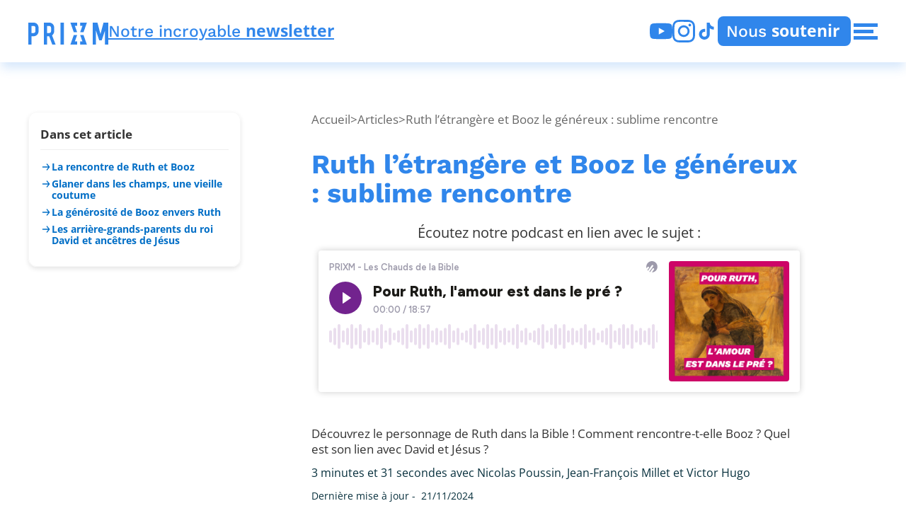

--- FILE ---
content_type: text/html; charset=utf-8
request_url: https://www.prixm.org/articles/la-rencontre-de-ruth-et-booz-dans-la-bible-glanage-livre-de-ruth
body_size: 31448
content:
<!DOCTYPE html><!-- Last Published: Mon Jan 05 2026 14:51:49 GMT+0000 (Coordinated Universal Time) --><html data-wf-domain="www.prixm.org" data-wf-page="5edde887af2fbd49fdc03925" data-wf-site="5ecfedb7d0d3ddde058d25b5" lang="fr" data-wf-collection="5edde886af2fbd4742c03923" data-wf-item-slug="la-rencontre-de-ruth-et-booz-dans-la-bible-glanage-livre-de-ruth"><head><meta charset="utf-8"/><title>Ruth l’étrangère et Booz le généreux : sublime rencontre</title><meta content="Découvrez le personnage de Ruth dans la Bible ! Comment rencontre-t-elle Booz ? Quel est son lien avec David et Jésus ?" name="description"/><meta content="Ruth l’étrangère et Booz le généreux : sublime rencontre" property="og:title"/><meta content="Découvrez le personnage de Ruth dans la Bible ! Comment rencontre-t-elle Booz ? Quel est son lien avec David et Jésus ?" property="og:description"/><meta content="https://cdn.prod.website-files.com/5ed7bf5384079963115358b8/62c3275c8ac2c66f5a09d5c6_millet-les-glaneuses-ruth-bible-.jpeg" property="og:image"/><meta content="Ruth l’étrangère et Booz le généreux : sublime rencontre" property="twitter:title"/><meta content="Découvrez le personnage de Ruth dans la Bible ! Comment rencontre-t-elle Booz ? Quel est son lien avec David et Jésus ?" property="twitter:description"/><meta content="https://cdn.prod.website-files.com/5ed7bf5384079963115358b8/62c3275c8ac2c66f5a09d5c6_millet-les-glaneuses-ruth-bible-.jpeg" property="twitter:image"/><meta property="og:type" content="website"/><meta content="summary_large_image" name="twitter:card"/><meta content="width=device-width, initial-scale=1" name="viewport"/><meta content="DZrWw4XlOK0almb9IW6F_LZ2bays8Cq-OVO83p2jwQE" name="google-site-verification"/><link href="https://cdn.prod.website-files.com/5ecfedb7d0d3ddde058d25b5/css/preprod-prixm.shared.a34785790.min.css" rel="stylesheet" type="text/css"/><script type="text/javascript">!function(o,c){var n=c.documentElement,t=" w-mod-";n.className+=t+"js",("ontouchstart"in o||o.DocumentTouch&&c instanceof DocumentTouch)&&(n.className+=t+"touch")}(window,document);</script><link href="https://cdn.prod.website-files.com/5ecfedb7d0d3ddde058d25b5/5f02ed416646fc9d5f0c6dd3_32.jpeg" rel="shortcut icon" type="image/x-icon"/><link href="https://cdn.prod.website-files.com/5ecfedb7d0d3ddde058d25b5/5f02ed4349334ae5a86d71f3_256.jpeg" rel="apple-touch-icon"/><link href="https://www.prixm.org/articles/la-rencontre-de-ruth-et-booz-dans-la-bible-glanage-livre-de-ruth" rel="canonical"/><link href="rss.xml" rel="alternate" title="RSS Feed" type="application/rss+xml"/><!-- Google Tag Manager -->
<script>(function(w,d,s,l,i){w[l]=w[l]||[];w[l].push({'gtm.start':
new Date().getTime(),event:'gtm.js'});var f=d.getElementsByTagName(s)[0],
j=d.createElement(s),dl=l!='dataLayer'?'&l='+l:'';j.defer=true;j.src=
'https://www.googletagmanager.com/gtm.js?id='+i+dl;f.parentNode.insertBefore(j,f);
})(window,document,'script','dataLayer','GTM-MD9VKWS');</script>
<!-- End Google Tag Manager -->
 
<!-- Finsweet Cookie Consent -->
<script async src="https://cdn.jsdelivr.net/npm/@finsweet/cookie-consent@1/fs-cc.js" fs-cc-mode="opt-in"></script>

<!-- [Attributes by Finsweet] CMS Load -->
<script async src="https://cdn.jsdelivr.net/npm/@finsweet/attributes-cmsload@1/cmsload.js"></script>

<!-- [Attributes by Finsweet] CMS Filter -->
<script async src="https://cdn.jsdelivr.net/npm/@finsweet/attributes-cmsfilter@1/cmsfilter.js"></script>

<!-- [Attributes by Finsweet] Accordion -->
<script defer src="https://cdn.jsdelivr.net/npm/@finsweet/attributes-accordion@1/accordion.js"></script><!-- [Attributes by Finsweet] Table of Contents -->
<script defer src="https://cdn.jsdelivr.net/npm/@finsweet/attributes-toc@1/toc.js"></script>

<script async src=" https://cdn.jsdelivr.net/npm/lite-youtube-embed@0.2.0/src/lite-yt-embed.min.js"></script>

<link href="https://cdn.jsdelivr.net/npm/lite-youtube-embed@0.2.0/src/lite-yt-embed.min.css" rel="stylesheet"></head><body><div class="css-page w-embed"><style>
.w-dyn-empty {
display:none;
}

blockquote strong em {
    font-weight: 500 !important;
    font-style: italic;
}

.mot-fin-rich strong em {
    font-weight: 600 !important;
    font-style: italic;
}

.articles_rich strong em {
    font-weight: 600 !important;
    font-style: italic;
}

.texte-biblique strong em {
    font-weight: 600 !important;
    font-style: italic;
}

.rich-text-article strong em {
    font-weight: 600 !important;
    font-style: italic;
}

blockquote em {
    font-weight: 400;
    font-style: normal;
}
</style></div><div class="banner"><div class="container container-banner"><h4 class="heading-center text-banner">PRIXM vit grâce à vos dons.<br/>Permettez-nous de continuer nos publications.</h4><a href="https://don.fondationnotredame.fr/prixm-bernardins" class="btn-banner-don w-button">Donner</a></div></div><div data-collapse="medium" data-animation="default" data-duration="400" data-easing="ease" data-easing2="ease" role="banner" class="navbar w-nav"><div class="padding-global"><div class="container-large"><div class="navbar_wrapper"><div class="navbar_menu-left"><div class="hide-tablet"><div data-hover="true" data-delay="0" class="navbar_logo-dropdown w-dropdown"><div class="navbar_logo-toggle w-dropdown-toggle"><a href="/" class="navbar_logo-link w-inline-block"><div class="w-embed"><svg width="113" height="31" viewBox="0 0 113 31" fill="none" xmlns="http://www.w3.org/2000/svg">
<path d="M33.5312 17.9688C35.09 16.8836 36.1711 15.173 36.4597 13.1741C36.4699 13.109 36.4778 13.0426 36.4858 12.9775C36.4869 12.9649 36.4892 12.9523 36.4903 12.9409C36.5028 12.8322 36.5141 12.7236 36.522 12.6138C36.5356 12.4412 36.5412 12.2685 36.5412 12.0924V6.95127C36.5412 5.99303 36.3658 5.0931 36.0148 4.25836C35.6616 3.42246 35.1817 2.68148 34.5704 2.03655C33.9455 1.40535 33.2289 0.907931 32.4206 0.544301C31.6112 0.180671 30.7418 0 29.8113 0H22.0444V31L26.5929 30.9977V19.2232H29.4683L33.8255 31H38.5778L33.5323 17.9677L33.5312 17.9688ZM26.5918 14.6275V4.72719H29.706C30.3739 4.72719 30.9445 4.97075 31.4188 5.46245C31.489 5.53563 31.5558 5.6111 31.6146 5.68886C31.9599 6.13025 32.132 6.64482 32.132 7.23028V12.1244C32.132 12.4663 32.0731 12.7842 31.9565 13.0769C31.9554 13.0781 31.9554 13.0815 31.9542 13.0827C31.8342 13.3777 31.6565 13.6475 31.4199 13.8934C30.9445 14.3828 30.3751 14.6287 29.7072 14.6287H26.5929L26.5918 14.6275Z" fill="currentColor"/>
<path d="M45.4667 31V0H50.2889V31H45.4667Z" fill="currentColor"/>
<path d="M112.978 0V30.9931L108.287 31L108.285 11.3396L103.744 24.9535H100.169L95.6246 11.3396V31L90.9333 30.9931V0H97.6966L101.956 16.1809L106.215 0H112.978Z" fill="currentColor"/>
<path d="M13.9414 4.25835C13.589 3.42246 13.11 2.68148 12.5 2.03655C11.8765 1.40535 11.1615 0.907931 10.355 0.544301C9.5473 0.180671 8.67977 0 7.75125 0H0V31L4.53869 30.9977V19.2232H7.39656H7.40672H7.42028C8.93845 19.2232 10.3267 18.7624 11.462 17.9688C12.9462 16.9316 13.9968 15.3273 14.3379 13.4451C14.3458 13.3994 14.3537 13.3548 14.3627 13.3079C14.365 13.2999 14.3673 13.2919 14.3673 13.2828C14.374 13.2473 14.3797 13.2096 14.3853 13.173V13.1673C14.3876 13.149 14.3899 13.1307 14.3921 13.1124C14.3978 13.0758 14.4034 13.0381 14.4079 13.0015C14.4102 12.9809 14.4124 12.9603 14.4147 12.9397C14.4283 12.8311 14.4396 12.7213 14.4475 12.6115C14.461 12.4389 14.4667 12.2662 14.4667 12.0901V6.94899C14.4667 5.99074 14.2916 5.09082 13.9414 4.25607V4.25835ZM10.0669 12.1233C10.0669 12.4652 10.0082 12.7831 9.89182 13.0758C9.89069 13.0769 9.89069 13.0804 9.88957 13.0815C9.76983 13.3765 9.59248 13.6464 9.3564 13.8923C8.88197 14.3817 8.31379 14.6275 7.64733 14.6275H4.53982V4.72719H7.64733C8.31379 4.72719 8.8831 4.97075 9.3564 5.46245C9.42643 5.53563 9.49308 5.6111 9.55182 5.68886C9.89634 6.13025 10.068 6.64482 10.068 7.23028V12.1244L10.0669 12.1233Z" fill="currentColor"/>
<path d="M68.9391 4.6154L65.8443 4.61082L68.9391 13.4781H64.2105L59.4819 0.00683594H68.9391V4.6154Z" fill="currentColor"/>
<path d="M82.7602 0.00683594L78.0316 13.4781H73.303L76.3979 4.61082L73.303 4.6154V0.00683594H82.7602Z" fill="currentColor"/>
<path d="M82.7602 30.9988H73.303V26.3891L76.3979 26.3948L73.303 17.5264H78.0316L82.7602 30.9988Z" fill="currentColor"/>
<path d="M65.8443 26.3948L68.9391 26.3891V30.9988H59.4819L64.2105 17.5264H68.9391L65.8443 26.3948Z" fill="currentColor"/>
</svg></div></a></div><nav class="navbar_dropdown-list w-dropdown-list"><div class="navbar_dropdown-link-wrapper"><a href="/podcast" class="navbar_dropdown-link-bis w-inline-block"><div class="navbar_dropdown-icon-wrapper"><img src="https://cdn.prod.website-files.com/5ecfedb7d0d3ddde058d25b5/64a4a3e3de5537adce77132d_Union.webp" loading="lazy" alt="" class="navbar_dropdown-icon-bis"/></div><div class="text-size-large-ws text-weight-bold text-style-italic">Podcasts</div></a><a href="/articles" class="navbar_dropdown-link-bis w-inline-block"><div class="navbar_dropdown-icon-wrapper"><img src="https://cdn.prod.website-files.com/5ecfedb7d0d3ddde058d25b5/64a49ecb54c793677d9864fb_Group%2062.webp" loading="lazy" alt="" class="navbar_dropdown-icon-bis"/></div><div class="text-size-large-ws text-weight-bold text-style-italic">Articles</div></a><a href="/sagas" class="navbar_dropdown-link-bis w-inline-block"><div class="navbar_dropdown-icon-wrapper"><img src="https://cdn.prod.website-files.com/5ecfedb7d0d3ddde058d25b5/64a49341fc80a40fbad7a9b2_Group%2047.webp" loading="lazy" alt="" class="navbar_dropdown-icon-bis"/></div><div class="text-size-large-ws text-weight-bold text-style-italic">Sagas</div></a><a href="https://don.fondationnotredame.fr/prixm-bernardins-1-1" class="navbar_dropdown-link-bis w-inline-block"><div class="navbar_dropdown-icon-wrapper"><img src="https://cdn.prod.website-files.com/5ecfedb7d0d3ddde058d25b5/64b5bb14ddf75c5bddc64df3_soutiens-icon.webp" loading="lazy" alt="" class="navbar_dropdown-icon-bis"/></div><div class="text-size-large-ws text-weight-bold text-style-italic">Nous soutenir</div></a></div></nav></div></div><a href="/" class="navbar_menu-left hide-tablet w-inline-block"><div id="newsletter" class="text-size-large-ws text-style-link">Notre incroyable <span class="text-weight-bold">newsletter</span></div></a><div class="show-tablet"><a href="/" class="navbar_logo-link w-inline-block"><img src="https://cdn.prod.website-files.com/5ecfedb7d0d3ddde058d25b5/64b5b744198d6b41fdf8a9c9_logo-prixm.webp" loading="lazy" alt=""/></a></div></div><nav role="navigation" fs-scrolldisable-element="when-visible" class="navbar_menu-right w-nav-menu"><div class="show-tablet"><div class="navbar_dropdown-link-wrapper"><a href="/podcast" class="navbar_dropdown-link-bis w-inline-block"><img src="https://cdn.prod.website-files.com/5ecfedb7d0d3ddde058d25b5/64a4a3e3de5537adce77132d_Union.webp" loading="lazy" alt="" class="navbar_dropdown-icon-bis"/><div class="text-size-large-ws text-weight-bold text-style-italic">Podcasts</div></a><a href="/archive/videos" class="navbar_dropdown-link-bis w-inline-block"><img src="https://cdn.prod.website-files.com/5ecfedb7d0d3ddde058d25b5/64a4a18ecba4950b25d3fea5_Group%2066.webp" loading="lazy" alt="" class="navbar_dropdown-icon-bis"/><div class="text-size-large-ws text-weight-bold text-style-italic">Vidéos</div></a><a href="/articles" class="navbar_dropdown-link-bis w-inline-block"><img src="https://cdn.prod.website-files.com/5ecfedb7d0d3ddde058d25b5/64a49ecb54c793677d9864fb_Group%2062.webp" loading="lazy" alt="" class="navbar_dropdown-icon-bis"/><div class="text-size-large-ws text-weight-bold text-style-italic">Articles</div></a><a href="/sagas" class="navbar_dropdown-link-bis w-inline-block"><img src="https://cdn.prod.website-files.com/5ecfedb7d0d3ddde058d25b5/64a49341fc80a40fbad7a9b2_Group%2047.webp" loading="lazy" alt="" class="navbar_dropdown-icon-bis"/><div class="text-size-large-ws text-weight-bold text-style-italic">Sagas</div></a><a href="https://don.fondationnotredame.fr/prixm-bernardins-1-1" class="navbar_dropdown-link-bis w-inline-block"><img src="https://cdn.prod.website-files.com/5ecfedb7d0d3ddde058d25b5/64b5bb14ddf75c5bddc64df3_soutiens-icon.webp" loading="lazy" alt="" class="navbar_dropdown-icon-bis"/><div class="text-size-large-ws text-weight-bold text-style-italic">Nous soutenir</div></a></div></div><a href="/archive/old-home" class="show-tablet w-inline-block"><div class="text-size-large-ws text-style-link">Notre incroyable <span class="text-weight-bold">newsletter</span></div></a><div class="navbar_network-link-wrapper"><a href="https://www.youtube.com/@prixm_officiel" target="_blank" class="navbar_network-link w-inline-block"><div class="icon-1x1-small w-embed"><svg xmlns="http://www.w3.org/2000/svg" xmlns:xlink="http://www.w3.org/1999/xlink" aria-hidden="true" role="img" class="iconify iconify--simple-icons" width="100%" height="100%" preserveAspectRatio="xMidYMid meet" viewBox="0 0 24 24"><path fill="currentColor" d="M23.498 6.186a3.016 3.016 0 0 0-2.122-2.136C19.505 3.545 12 3.545 12 3.545s-7.505 0-9.377.505A3.017 3.017 0 0 0 .502 6.186C0 8.07 0 12 0 12s0 3.93.502 5.814a3.016 3.016 0 0 0 2.122 2.136c1.871.505 9.376.505 9.376.505s7.505 0 9.377-.505a3.015 3.015 0 0 0 2.122-2.136C24 15.93 24 12 24 12s0-3.93-.502-5.814zM9.545 15.568V8.432L15.818 12l-6.273 3.568z"></path></svg></div></a><a href="https://www.instagram.com/prixm.officiel/" target="_blank" class="navbar_network-link w-inline-block"><div class="icon-1x1-small w-embed"><svg  aria-hidden="true" role="img" fill=currentColor viewBox="0 0 24 24" xmlns="http://www.w3.org/2000/svg"><title>Instagram icon</title><path d="M12 0C8.74 0 8.333.015 7.053.072 5.775.132 4.905.333 4.14.63c-.789.306-1.459.717-2.126 1.384S.935 3.35.63 4.14C.333 4.905.131 5.775.072 7.053.012 8.333 0 8.74 0 12s.015 3.667.072 4.947c.06 1.277.261 2.148.558 2.913.306.788.717 1.459 1.384 2.126.667.666 1.336 1.079 2.126 1.384.766.296 1.636.499 2.913.558C8.333 23.988 8.74 24 12 24s3.667-.015 4.947-.072c1.277-.06 2.148-.262 2.913-.558.788-.306 1.459-.718 2.126-1.384.666-.667 1.079-1.335 1.384-2.126.296-.765.499-1.636.558-2.913.06-1.28.072-1.687.072-4.947s-.015-3.667-.072-4.947c-.06-1.277-.262-2.149-.558-2.913-.306-.789-.718-1.459-1.384-2.126C21.319 1.347 20.651.935 19.86.63c-.765-.297-1.636-.499-2.913-.558C15.667.012 15.26 0 12 0zm0 2.16c3.203 0 3.585.016 4.85.071 1.17.055 1.805.249 2.227.415.562.217.96.477 1.382.896.419.42.679.819.896 1.381.164.422.36 1.057.413 2.227.057 1.266.07 1.646.07 4.85s-.015 3.585-.074 4.85c-.061 1.17-.256 1.805-.421 2.227-.224.562-.479.96-.899 1.382-.419.419-.824.679-1.38.896-.42.164-1.065.36-2.235.413-1.274.057-1.649.07-4.859.07-3.211 0-3.586-.015-4.859-.074-1.171-.061-1.816-.256-2.236-.421-.569-.224-.96-.479-1.379-.899-.421-.419-.69-.824-.9-1.38-.165-.42-.359-1.065-.42-2.235-.045-1.26-.061-1.649-.061-4.844 0-3.196.016-3.586.061-4.861.061-1.17.255-1.814.42-2.234.21-.57.479-.96.9-1.381.419-.419.81-.689 1.379-.898.42-.166 1.051-.361 2.221-.421 1.275-.045 1.65-.06 4.859-.06l.045.03zm0 3.678c-3.405 0-6.162 2.76-6.162 6.162 0 3.405 2.76 6.162 6.162 6.162 3.405 0 6.162-2.76 6.162-6.162 0-3.405-2.76-6.162-6.162-6.162zM12 16c-2.21 0-4-1.79-4-4s1.79-4 4-4 4 1.79 4 4-1.79 4-4 4zm7.846-10.405c0 .795-.646 1.44-1.44 1.44-.795 0-1.44-.646-1.44-1.44 0-.794.646-1.439 1.44-1.439.793-.001 1.44.645 1.44 1.439z"/></svg></div></a><a href="https://www.tiktok.com/@prixm.officiel" target="_blank" class="navbar_network-link w-inline-block"><div class="icon-1x1-small w-embed"><svg xmlns="http://www.w3.org/2000/svg" xmlns:xlink="http://www.w3.org/1999/xlink" aria-hidden="true" role="img" class="iconify iconify--ic" width="100%" height="100%" preserveAspectRatio="xMidYMid meet" viewBox="0 0 24 24"><path fill="currentColor" d="M16.6 5.82s.51.5 0 0A4.278 4.278 0 0 1 15.54 3h-3.09v12.4a2.592 2.592 0 0 1-2.59 2.5c-1.42 0-2.6-1.16-2.6-2.6c0-1.72 1.66-3.01 3.37-2.48V9.66c-3.45-.46-6.47 2.22-6.47 5.64c0 3.33 2.76 5.7 5.69 5.7c3.14 0 5.69-2.55 5.69-5.7V9.01a7.35 7.35 0 0 0 4.3 1.38V7.3s-1.88.09-3.24-1.48z"></path></svg></div></a></div><a href="https://don.fondationnotredame.fr/prixm-bernardins-1-1" target="_blank" class="navbar_button w-inline-block"><p class="text-size-large-ws text-color-white">Nous <span class="text-weight-bold">soutenir</span></p></a><div class="hide-tablet"><div data-hover="true" data-delay="0" class="navbar_dropdown-bis w-dropdown"><div class="navbar_dropdown-toggle-bis w-dropdown-toggle"><div class="w-embed"><svg width="34" height="23" viewBox="0 0 34 23" fill="none" xmlns="http://www.w3.org/2000/svg">
<rect width="34" height="5" fill="currentColor"/>
<rect y="9" width="28" height="5" fill="currentColor"/>
<rect y="18" width="34" height="5" fill="currentColor"/>
</svg></div></div><nav class="navbar_dropdown-list is-menu-button w-dropdown-list"><div class="navbar_dropdown-link-wrapper"><a href="/podcast" class="navbar_dropdown-link-bis w-inline-block"><div class="navbar_dropdown-icon-wrapper"><img src="https://cdn.prod.website-files.com/5ecfedb7d0d3ddde058d25b5/64a4a3e3de5537adce77132d_Union.webp" loading="lazy" alt="" class="navbar_dropdown-icon-bis"/></div><div class="text-size-large-ws text-weight-bold text-style-italic">Podcasts</div></a><a href="/articles" class="navbar_dropdown-link-bis w-inline-block"><div class="navbar_dropdown-icon-wrapper"><img src="https://cdn.prod.website-files.com/5ecfedb7d0d3ddde058d25b5/64a49ecb54c793677d9864fb_Group%2062.webp" loading="lazy" alt="" class="navbar_dropdown-icon-bis"/></div><div class="text-size-large-ws text-weight-bold text-style-italic">Articles</div></a><a href="/sagas" class="navbar_dropdown-link-bis w-inline-block"><div class="navbar_dropdown-icon-wrapper"><img src="https://cdn.prod.website-files.com/5ecfedb7d0d3ddde058d25b5/64a49341fc80a40fbad7a9b2_Group%2047.webp" loading="lazy" alt="" class="navbar_dropdown-icon-bis"/></div><div class="text-size-large-ws text-weight-bold text-style-italic">Sagas</div></a><a href="/bibliotheque" class="navbar_dropdown-link-bis w-inline-block"><div class="navbar_dropdown-icon-wrapper"><div class="navbar_dropdown-icon-bis w-embed"><svg xmlns="http://www.w3.org/2000/svg" xmlns:xlink="http://www.w3.org/1999/xlink" aria-hidden="true" role="img" class="iconify iconify--tabler" width="100%" height="100%" preserveAspectRatio="xMidYMid meet" viewBox="0 0 24 24"><g fill="none" stroke="currentColor" stroke-linecap="round" stroke-linejoin="round" stroke-width="2"><path d="M5 5a1 1 0 0 1 1-1h2a1 1 0 0 1 1 1v14a1 1 0 0 1-1 1H6a1 1 0 0 1-1-1zm4 0a1 1 0 0 1 1-1h2a1 1 0 0 1 1 1v14a1 1 0 0 1-1 1h-2a1 1 0 0 1-1-1zM5 8h4m0 8h4"></path><path d="m13.803 4.56l2.184-.53c.562-.135 1.133.19 1.282.732l3.695 13.418a1.02 1.02 0 0 1-.634 1.219l-.133.041l-2.184.53c-.562.135-1.133-.19-1.282-.732L13.036 5.82a1.02 1.02 0 0 1 .634-1.219zM14 9l4-1m-2 8l3.923-.98"></path></g></svg></div></div><div class="text-size-large-ws text-weight-bold text-style-italic">Bibliothèque</div></a><a href="https://don.fondationnotredame.fr/prixm-bernardins-1-1" class="navbar_dropdown-link-bis w-inline-block"><div class="navbar_dropdown-icon-wrapper"><img src="https://cdn.prod.website-files.com/5ecfedb7d0d3ddde058d25b5/64b5bb14ddf75c5bddc64df3_soutiens-icon.webp" loading="lazy" alt="" class="navbar_dropdown-icon-bis"/></div><div class="text-size-large-ws text-weight-bold text-style-italic">Nous soutenir</div></a></div></nav></div></div></nav><div class="navbar_menu-button-bis w-nav-button"><img src="https://cdn.prod.website-files.com/5ecfedb7d0d3ddde058d25b5/64b5ccf6ad9df4dad1058f8d_navbar-menu-button.webp" loading="lazy" alt=""/></div></div><div class="w-embed"><style>

@media screen and (min-width: 990px) and (max-width: 1070px) {
  #newsletter {
    font-size: 17px; /* Nouvelle taille de police pour les écrans entre 990px et 1070px */
  }
}

</style></div></div></div></div><section class="section_articles-big"><div class="container-large"><div class="padding-global"><div class="wraper-content"><div class="block-content-left hide-tablet"><div class="content_summary"><p class="text-weight-bold-2">Dans cet article</p><div class="blog_divider"></div><a href="#titre1" class="fs-toc_link w-inline-block"><div class="blog_summary-icon w-embed"><svg xmlns="http://www.w3.org/2000/svg" width="100%" height="100%" viewBox="0 0 24 24" preserveAspectRatio="xMidYMid meet" aria-hidden="true" role="img">
    <path fill="currentColor" d="M5 13h11.86l-3.63 4.36a1 1 0 0 0 1.54 1.28l5-6a1.19 1.19 0 0 0 .09-.15c0-.05.05-.08.07-.13A1 1 0 0 0 20 12a1 1 0 0 0-.07-.36c0-.05-.05-.08-.07-.13a1.19 1.19 0 0 0-.09-.15l-5-6A1 1 0 0 0 14 5a1 1 0 0 0-.64.23a1 1 0 0 0-.13 1.41L16.86 11H5a1 1 0 0 0 0 2"/>
</svg></div><div class="text-size-small text-weight-semibold">La rencontre de Ruth et Booz</div></a><div><a href="#" class="fs-toc_link w-inline-block"><div class="blog_summary-icon w-embed"><svg xmlns="http://www.w3.org/2000/svg" width="100%" height="100%" viewBox="0 0 24 24" preserveAspectRatio="xMidYMid meet" aria-hidden="true" role="img">
    <path fill="currentColor" d="M5 13h11.86l-3.63 4.36a1 1 0 0 0 1.54 1.28l5-6a1.19 1.19 0 0 0 .09-.15c0-.05.05-.08.07-.13A1 1 0 0 0 20 12a1 1 0 0 0-.07-.36c0-.05-.05-.08-.07-.13a1.19 1.19 0 0 0-.09-.15l-5-6A1 1 0 0 0 14 5a1 1 0 0 0-.64.23a1 1 0 0 0-.13 1.41L16.86 11H5a1 1 0 0 0 0 2"/>
</svg></div><div fs-toc-element="link" class="text-size-small text-weight-semibold">Example H2</div></a><div><a href="#" class="fs-toc_link w-inline-block"><div class="blog_summary-icon w-embed"><svg xmlns="http://www.w3.org/2000/svg" width="100%" height="100%" viewBox="0 0 24 24" preserveAspectRatio="xMidYMid meet" aria-hidden="true" role="img">
    <path fill="currentColor" d="M5 13h11.86l-3.63 4.36a1 1 0 0 0 1.54 1.28l5-6a1.19 1.19 0 0 0 .09-.15c0-.05.05-.08.07-.13A1 1 0 0 0 20 12a1 1 0 0 0-.07-.36c0-.05-.05-.08-.07-.13a1.19 1.19 0 0 0-.09-.15l-5-6A1 1 0 0 0 14 5a1 1 0 0 0-.64.23a1 1 0 0 0-.13 1.41L16.86 11H5a1 1 0 0 0 0 2"/>
</svg></div><div fs-toc-element="link" class="text-size-small text-weight-semibold">Example H3</div></a></div></div></div></div><div class="blog-container w-container"><nav aria-label="breadcrumb" class="blog_breadcrumb"><ol itemtype="https://schema.org/BreadcrumbList" itemscope="" role="list" class="blog_breadcrumb w-list-unstyled"><li itemtype="https://schema.org/ListItem" itemprop="itemListElement" itemscope="" class="blog_breadcrumb_list-item"><a itemprop="item" href="/" class="color-inherit w-inline-block"><div itemprop="name">Accueil</div></a><div>&gt;</div></li><li itemtype="https://schema.org/ListItem" itemprop="itemListElement" itemscope="" class="blog_breadcrumb_list-item"><a itemprop="item" href="/articles" class="color-inherit w-inline-block"><div itemprop="name">Articles</div></a><div>&gt;</div></li><li aria-current="page" itemprop="itemListElement" itemscope="" itemtype="https://schema.org/ListItem" class="blog_breadcrumb_list-item"><div itemprop="item" class="color-inherit">Ruth l’étrangère et Booz le généreux : sublime rencontre</div></li></ol></nav><div><h1>Ruth l’étrangère et Booz le généreux : sublime rencontre</h1><div class="w-dyn-list"><div role="list" class="podcast_list w-dyn-items"><div role="listitem" class="w-dyn-item"><div class="podcast_component"><div id="w-node-c9c923bc-2c43-ce7f-00bc-1f0daee0414b-fdc03925" class="podcast_right-wrapper"><div class="text-size-medium text-align-center">Écoutez notre podcast en lien avec le sujet :</div><div id="w-node-_445e5d3e-a97b-4c84-a705-490ad070237d-fdc03925" class="podcast_player-wrapper"><div class="ausha-player w-embed w-iframe"><iframe name="Pour Ruth, l&#39;amour est dans le pré ?" frameBorder="0" loading="lazy" id="ausha-3JHi" width="100%" height="220px" src="https://player.ausha.co/?showId=ZgKGvfYpL8r6&display=horizontal&color=%2372238e&podcastId=gdkMqTqOqr7E&v=3&playerId=ausha-3JHi"></iframe></div></div></div></div></div></div></div><p>Découvrez le personnage de Ruth dans la Bible ! Comment rencontre-t-elle Booz ? Quel est son lien avec David et Jésus ? </p></div><div><div class="text-default">3 minutes et 31 secondes avec Nicolas Poussin, Jean-François Millet et Victor Hugo</div></div><div class="flex"><div class="text-small">Dernière mise à jour -  </div><div class="text-small">21/11/2024</div></div><div><h2>Le Livre de Ruth chanté par une sublime chorale</h2><div class="articles_rich w-richtext"><div class="w-embed"><lite-youtube videoid="lO2HfK1DU0w"></lite-youtube></div><p>Le Livre de Ruth a superbement inspiré le compositeur américain David Childs. Il a en effet écrit un &quot;<em>Song of Ruth</em>&quot; en l&#x27;honneur de l&#x27;étrangère Moabite présentée dans l&#x27;Ancien Testament. Voici les paroles en anglais, reprenant presque mot pour mot le verset 16 du chapitre 1 du Livre de Ruth :</p><p><em>Entreat me not to leave you, or not return for following you.<br/>Where you go, I will go, and where you lodge I will lodge. Your people shall be my people and your god shall be my god. Where you die, I will die, and there I will be buried where you lie.</em></p><p>La traduction française pour ceux qui ne connaissent pas par cœur <em>Rt 1,16</em> :<br/><em>Supplie-moi de ne pas te quitter, ou de ne pas revenir pour te suivre. Où tu iras, j&#x27;irai et où tu logeras, je logerai. Ton peuple sera mon peuple et ton Dieu sera mon Dieu. Là où tu mourras, je mourrai, et je serai enterrée là où tu es enterrée.</em>‍</p><p>Et voici cette composition ici conduite à la baguette par Andrew Larson en 2011, lors d&#x27;une performance magnifique menée par la <em>Stetson University Woman&#x27;s Chorale</em>, autrement dit la chorale féminine de l&#x27;université de Stetson, en Floride.</p><p>Une somptueuse harmonie des voix, ou comment entrer dans ce récit biblique tout en étant bercé par cette mélodie de douceur et de beauté...</p></div></div><div class="div-blue-background"><h2>Le texte biblique qui raconte la rencontre de Ruth et Booz</h2><div class="texte-biblique w-richtext"><p><em>Ce texte du Livre de Ruth est la suite du texte de </em><a href="https://www.prixm.org/articles/livre-de-ruth-bible-etranger-moabite" target="_blank"><em>la semaine dernière</em></a><em>. Il est un peu long, mais il se lit comme une petite histoire.<br/>‍</em></p></div><div class="texte-biblique w-richtext"><p>Or il y avait un parent de la famille d&#x27;Élimélech, homme puissant et pourvu de grandes richesses, du nom de Booz.</p><p>Ruth la Moabite dit à Noémi sa belle-mère :</p><p>— Si tu me l&#x27;ordonnes, j&#x27;irai aux champs glaner les épis qui auront échappé aux mains des moissonneurs.<strong> </strong>[...]</p><p>Ruth s’en alla donc glaner dans un champ, derrière les moissonneurs, et il se trouve que ce champ avait Booz pour seigneur, qui était de la famille d’Elimélech. [...]</p><p>Et Booz dit au jeune homme qui dirigeait les moissonneurs :</p><p>— À qui est cette jeune fille ?</p><p>Le serviteur établi sur les moissonneurs répondit :</p><p>— C’est une Moabite, qui est venue avec Noémi, de la région de Moab. Et elle a demandé de ramasser les restes, suivant les pas des moissonneurs, et depuis ce matin jusqu&#x27;à maintenant elle est debout dans le champ et pas un instant elle n&#x27;est retournée chez elle.</p><p>Booz dit à Ruth :</p><p>— Écoute, ma fille, ne va pas glaner dans un autre champ, ne t&#x27;éloigne pas de ce lieu mais joins-toi à mes servantes. Là où elles moissonneront, suis-les. Car j&#x27;ai commandé à mes serviteurs que nul ne te soit importun. Et même, quand tu auras soif, va aux cruches et bois l&#x27;eau que mes serviteurs boivent aussi.</p><p>Alors, tombant sur sa face, elle se prosterna contre terre et lui dit :</p><p>— D’où vient que j&#x27;aie pu trouver grâce à tes yeux, et que tu daignes me connaître, moi qui suis une femme étrangère ?</p><p>Booz répondit :</p><p>— On m’a rapporté tout ce que tu as fait pour ta belle-mère, après la mort de ton mari, comment tu as quitté tes parents et la terre où tu es née, et comment tu es allée vers un peuple qu&#x27;auparavant tu ne connaissais pas. Que le Seigneur te paie de retour pour ce que tu as fait, et que tu reçoives ton plein salaire du Seigneur, le Dieu d’Israël, vers qui tu es venue et sous les ailes duquel tu t&#x27;es réfugiée ! [...]</p><p>Au moment du repas, Booz dit à Ruth :</p><p>— Quand ce sera l&#x27;heure de manger, viens, mange du pain et trempe ton morceau [de pain] dans le vinaigre.</p><p>Elle s’assit donc aux côtés des moissonneurs et reçut de la bouillie d&#x27;orge, elle mangea et fut rassasiée, et elle garda le reste. Et ensuite, elle se leva pour glaner, à son habitude.</p><p>Or Booz donna ordre à ses serviteurs, disant :</p><p>— Même si elle veut moissonner avec vous, ne l&#x27;en empêchez pas ! Et même laissez de vos gerbes à dessein, afin qu’elle les glane sans rougir et que nul ne la blâme de glaner.</p><p>Elle glana donc dans le champ jusqu’au soir, brisant au bâton ce qu&#x27;elle avait glané, le battant elle obtint la quantité d&#x27;environ un épha d’orge, c&#x27;est-à-dire trois muids. Elle l’emporta et revint à la ville, et le montra à sa belle-mère. Elle tira aussi les restes de son repas, dont elle s&#x27;était rassasiée, et le lui donna.</p><p>Sa belle-mère lui dit :</p><p>— Où as-tu glané aujourd’hui, et où as-tu travaillé ? Béni soit celui qui a eu pitié de toi !</p><p>Et elle lui fit connaître chez qui elle avait travaillé et lui dit le nom de l&#x27;homme, que l&#x27;on appelait Booz. [...]<br/>‍</p></div><div class="text-legend">Livre de Ruth, chapitre 2, versets 1-22, dans l&#x27;Ancien Testament,
Traduit de l&#x27;hébreu par les équipes de notre programme de recherche La Bible En Ses Traditions</div><h2 class="heading w-dyn-bind-empty"></h2><div class="texte-biblique w-dyn-bind-empty w-richtext"></div><div class="texte-biblique w-dyn-bind-empty w-richtext"></div><div class="text-legend w-dyn-bind-empty"></div></div><div><h2 id="titre1" class="heading-6">La rencontre de Ruth et Booz</h2><div fs-toc-offsettop="7rem" fs-toc-element="contents" class="rich-text-article w-richtext"><p><a href="https://www.prixm.org/articles/livre-de-ruth-bible-etranger-moabite" target="_blank"><em>Comme on l&#x27;expliquait la semaine dernière</em></a>, Ruth est une jeune veuve, originaire de Moab, ayant suivi sa belle-mère retournant en Judée.</p><p><em>Et c&#x27;est lors de ce retour que survient l&#x27;épisode de la rencontre avec Booz.</em>‍</p><figure style="max-width:800pxpx" class="w-richtext-align-fullwidth w-richtext-figure-type-image"><div><img src="https://cdn.prod.website-files.com/5ed7bf5384079963115358b8/673f45def36b7e489eb3a725_60c3613f1e3f84b6d5ea211f_Nicolas%2520Poussin%2520L%2527%25C3%25A9t%25C3%25A9%2520Ruth%2520et%2520Booz%2520.jpeg" loading="lazy" alt=""/></div><figcaption><a href="https://fr.m.wikipedia.org/wiki/Fichier:Nicolas_Poussin_-_L%27%C3%A9t%C3%A9_ou_Ruth_et_Booz,_1660-64.jpg" target="_blank">Nicolas Poussin (1594-1665), <em>L&#x27;été ou Ruth et Booz </em>(vers 1660-1664, huile sur toile, 110 x 160 cm), Musée du Louvre, Paris, France. Domaine public.</a></figcaption></figure><h3>Glaner dans les champs, une vieille coutume</h3><p>On le répète tout le temps, mais pour mieux comprendre un épisode de l’Ancien Testament, il faut souvent connaître un peu les traditions juives qui en constituent le contexte.</p><p>Ici, dans ce récit, il faut savoir qu&#x27;une coutume juive permettait effectivement aux nécessiteux de <strong>glaner ce qui tombait des gerbes derrière les moissonneurs.</strong></p><p>Mais, pour autant, si glaner dans les champs derrière les moissonneurs est un <em>droit </em>des pauvres selon la Loi ; <em>son exercice dépend des bonnes grâces du propriétaire.</em> Or, le propriétaire en question, ici, c’est Booz.</p><p>Autrement dit : <strong>la possibilité offerte ou non à Ruth de ramasser quelques épis dans les champs moissonnés, dépendent de la bonne volonté de Booz, qui en est souverain.</strong></p><figure style="max-width:800pxpx" class="w-richtext-align-fullwidth w-richtext-figure-type-image"><div><img src="https://cdn.prod.website-files.com/5ed7bf5384079963115358b8/62c3275c8ac2c66f5a09d5c6_millet-les-glaneuses-ruth-bible-.jpeg" loading="lazy" alt=""/></div><figcaption><a href="https://fr.m.wikipedia.org/wiki/Des_glaneuses" target="_blank">Jean-François Millet (1814-1875), <em>Les Glaneuses </em>(1857, huile sur toile, 83 x 110 cm), Musée d&#x27;Orsay, Paris, France. Domaine public.</a></figcaption></figure><h3>La générosité de Booz envers Ruth</h3><blockquote><em>Booz donna ordre à ses serviteurs, disant :<br/>— Même si elle veut moissonner avec vous, ne l&#x27;en empêchez pas ! Et même laissez de vos gerbes à dessein, afin qu’elle les glane sans rougir et que nul ne la blâme de glaner.</em></blockquote><p>Ces recommandations répétées (au verset 9 puis à nouveau au verset 15) indiquent que, malgré la loi autorisant à glaner, les moissonneurs se montraient souvent durs envers ceux qui se livraient à ce travail.</p><p>Mais aussi et surtout, <strong>cette insistance de Booz indique sa générosité à l’égard de Ruth.</strong> Il demande <em>délibérément </em>à ses serviteurs de laisser Ruth venir se servir dans les champs pour glaner quelques restes.</p><h4>Une récolte particulièrement importante</h4><blockquote><em>[Ruth] glana dans le champ jusqu’au soir, […] elle obtint la quantité d&#x27;environ un épha d’orge, c&#x27;est-à-dire trois muids. Elle l’emporta et revint à la ville, et le montra à sa belle-mère.<br/>Sa belle-mère lui dit :</em><br/><em>— Où as-tu glané aujourd’hui, et où as-tu travaillé ?</em></blockquote><p>Noémi est étonnée de la quantité d&#x27;orge rapportée par Ruth. Et en effet, une « mesure » (un <em>épha</em>) vaut environ 45 litres : <strong>cette énorme quantité ne s&#x27;explique que par une faveur de Booz dont Ruth a été l&#x27;objet.</strong> D’où l’étonnement de sa belle-mère Noémi !</p><figure style="max-width:800pxpx" class="w-richtext-align-fullwidth w-richtext-figure-type-image"><div><img src="https://cdn.prod.website-files.com/5ed7bf5384079963115358b8/673f45def36b7e489eb3a71a_60c3619ebdbf70390b2b7962_ruth%2520booz%2520glanage%2520bible%2520.jpeg" loading="lazy" alt=""/></div><figcaption><a href="https://fr.m.wikipedia.org/wiki/G%C3%A9n%C3%A9alogie_de_J%C3%A9sus" target="_blank">Julius Schnorr von Carolsfeld (1794-1872), <em>Ruth dans le champ de Booz, </em>(1828, huile sur toile 59 x 70 cm), National Gallery, Londres, Angleterre. Domaine public.</a></figcaption></figure><h3>Les arrière-grands-parents du roi David et ancêtres de Jésus</h3><p>Cette rencontre entre Ruth et Booz se poursuit (<em>on vous laisse lire le livre de Ruth en entier – ce n’est pas long du tout, 4 chapitres seulement !</em>).</p><p>Et comme le laissent comprendre les différents détails que l&#x27;auteur biblique glisse dans son récit, <strong>une rencontre se trame entre les deux personnages-clefs de cet épisode</strong>. </p><p>Et, au chapitre 4, <strong>Ruth et Booz se marient</strong>. Puis ils auront un fils, Jobed, qui aura un fils nommé Jessé (d&#x27;où l&#x27;expression <em>arbre de Jessé </em>retraçant la généalogie de Jésus depuis ce fameux Jessé, père de David).</p><p>Donc si on résume, de cette union entre Ruth et Booz descend David. Autrement dit, pour clarifier la généalogie biblique :</p><ul role="list"><li><strong>Ruth et Booz sont les arrière-grands-parents du roi David, </strong></li><li><strong>Or David est lui-même ancêtre de Jésus par Joseph.</strong></li></ul><p>Vous en savez désormais un peu plus sur la <a href="https://www.prixm.org/articles/jesus-genealogie-heritier-roi-david-joseph-bible" target="_blank"><em>généalogie de Jésus</em></a>, dont on parle plus en détails : </p><ul role="list"><li>dans <a href="https://www.prixm.org/articles/jesus-genealogie-heritier-roi-david-joseph-bible" target="_blank">cet article</a> axé sur Jésus héritier de David. Le texte biblique est ponctué de tout plein de prénoms qui ont désormais une vraie résonnance pour vous, lecteur averti de l&#x27;Ancien Testament ! </li><li>ou encore dans <a href="https://www.prixm.org/articles/naissance-christ-nouveau-testament-ancien" target="_blank">cet autre article </a>montrant en quoi Jésus est le gond et l&#x27;assomption<em> </em>de toute l&#x27;histoire d&#x27;Israël. Le Christ naît et le monde bascule dans le Nouveau Testament. </li></ul><figure style="max-width:1204pxpx" class="w-richtext-align-fullwidth w-richtext-figure-type-image"><div><img src="https://cdn.prod.website-files.com/5ed7bf5384079963115358b8/673f45def36b7e489eb3a746_60c361e209630e30ea4af643_Ruth%2520et%2520Booz%2520Bible%2520.jpeg" loading="lazy" alt=""/></div><figcaption>George Frederic Watts (1817-1904), <em>Ruth et Booz</em>, (vers 1835, peinture à l’huile sur le bois), Musée Tate Modern, Londres, Angleterre. Photo © Tate, Mention CC-BY-NC-ND 3.0. Domaine public.</figcaption></figure></div></div><div class="div-dot-circled"><h2>Le mot de la fin</h2><p>On conclut tout en beauté et en poésie avec Victor Hugo qui déploie ici une singulière réécriture poétique de cet épisode biblique de la rencontre entre Ruth et Booz dans son &quot;Booz endormi&quot; :
</p><div class="mot-fin-rich w-richtext"><p><em><br/>Booz s’était couché de fatigue accablé ; </em><br/><em>Il avait tout le jour travaillé dans son aire ; </em><br/><em>Puis avait fait son lit à sa place ordinaire ; </em><br/><em>Booz dormait auprès des boisseaux pleins de blé.<br/>‍</em></p><p><em>Sa barbe était d’argent comme un ruisseau d’avril. </em><br/><em>Sa gerbe n’était point avare ni haineuse ; <br/>Quand il voyait passer quelque pauvre glaneuse : <br/>– Laissez tomber exprès des épis, disait-il.</em><br/><br/></p><p><em>L’ombre était nuptiale, auguste et solennelle ; <br/>Les anges y volaient sans doute obscurément, <br/>Car on voyait passer dans la nuit, par moment, <br/>Quelque chose de bleu qui paraissait une aile.</em><br/><br/></p><p><em>Ruth songeait et Booz dormait ; l’herbe était noire ; <br/>Les grelots des troupeaux palpitaient vaguement ; <br/>Une immense bonté tombait du firmament ; <br/>C’était l’heure tranquille où les lions vont boire.</em><br/><br/></p><p><em>Tout reposait dans Ur et dans Jérimadeth ; </em><br/><em>Les astres émaillaient le ciel profond et sombre ; <br/>Le croissant fin et clair parmi ces fleurs de l’ombre <br/>Brillait à l’occident, et Ruth se demandait,</em><br/><br/></p><p><em>Immobile, ouvrant l’œil à moitié sous ses voiles, <br/>Quel dieu, quel moissonneur de l’éternel été, <br/>Avait, en s’en allant, négligemment jeté<br/>Cette faucille d’or dans le champ des étoiles.</em><strong><br/></strong></p></div><p class="text-legend">Victor Hugo, La légende des siècles, poème choisi (extrait), 1876</p><div class="w-dyn-bind-empty w-richtext"></div></div><div class="cours_component hide"><div class="logo-bernaridins w-embed"><svg width="40" height="155" viewBox="0 0 40 155" fill="none" xmlns="http://www.w3.org/2000/svg">
<mask id="mask0_110_86" style="mask-type:luminance" maskUnits="userSpaceOnUse" x="0" y="0" width="148" height="45">
<path d="M148 0.851074H0V44.149H148V0.851074Z" fill="white"/>
</mask>
<g mask="url(#mask0_110_86)">
<mask id="mask1_110_86" style="mask-type:luminance" maskUnits="userSpaceOnUse" x="0" y="0" width="40" height="45">
<path d="M0 0.851074V44.1489H26.1813C28.9303 44.1587 31.6116 43.3003 33.8398 41.6972C36.0681 40.0942 37.7285 37.829 38.5824 35.2272C39.4363 32.6255 39.4398 29.8211 38.5923 27.2173C37.7448 24.6134 36.09 22.3442 33.8658 20.7357C33.7851 20.6762 33.7184 20.6 33.6702 20.5123C33.6221 20.4246 33.5937 20.3275 33.587 20.2278C33.5803 20.128 33.5955 20.0281 33.6316 19.9348C33.6676 19.8415 33.7236 19.7571 33.7956 19.6875C35.3587 18.1678 36.4333 16.2202 36.883 14.0915C37.3327 11.9629 37.1373 9.74917 36.3216 7.73125C35.5059 5.71333 34.1066 3.98211 32.3013 2.75719C30.496 1.53227 28.3659 0.868847 26.1813 0.851074H0Z" fill="white"/>
</mask>
<g mask="url(#mask1_110_86)">
<path d="M39.2294 0.851074H0V44.144H39.2294V0.851074Z" fill="url(#paint0_linear_110_86)"/>
</g>
</g>
<path d="M27.2187 145.399H27.2736C31.526 145.399 33.0134 147.174 33.0134 150.507V154.963L31.0169 154.933H15.2949L13.2985 154.963V150.617C13.2985 147.309 15.255 145.605 18.3495 145.605H18.4044C20.5805 145.605 22.1827 146.106 22.8714 148.281H22.9862C23.4554 146.206 25.0525 145.414 27.2337 145.414M21.2843 151.244V150.893C21.2843 149.55 20.1563 149.169 18.7188 149.169H18.6589C17.2814 149.169 16.4229 149.555 16.4229 150.973V151.244H21.2843ZM27.1438 149.144C25.6215 149.144 24.6483 149.645 24.6483 150.943V151.244H29.7592V150.998C29.7592 149.58 29.0654 149.144 27.2187 149.144H27.1438Z" fill="white"/>
<path d="M24.7879 140.401H29.6193V136.411H33.0132V144.146L31.0018 144.121H15.2948L13.2834 144.146V136.491H16.6224V140.401H21.0346V137.258H24.7879V140.401Z" fill="white"/>
<path d="M33.0134 125.178V129.108L26.5648 131.238V131.519H31.0019H32.9984V135.289L31.0019 135.264H15.2949L13.2985 135.289V130.617C13.2985 126.431 16.0486 125.785 19.4974 125.78H20.311C22.6967 125.78 24.7331 126.135 25.8012 127.639L33.0134 125.178ZM19.5374 129.469C17.6607 129.469 16.6126 129.8 16.6126 131.329V131.519H23.2508V131.324C23.2508 129.574 21.8183 129.464 20.326 129.464L19.5374 129.469Z" fill="white"/>
<path d="M31.0018 114.321L33.0132 114.29V118.611L22.4271 120.772H31.0018L33.0132 120.747V124.18L31.0018 124.155H15.2948L13.2834 124.18V119.86L23.8695 117.699H15.2948L13.2834 117.729V114.29L15.2948 114.321H31.0018Z" fill="white"/>
<path d="M30.7772 106.105V109.613L33.0132 109.899V113.453L13.2834 110.611V104.952L33.0132 102.054V105.829L30.7772 106.105ZM27.4931 106.511L17.0117 107.794V107.879L27.4931 109.202V106.511Z" fill="white"/>
<path d="M33.0134 91.142V95.072L26.5648 97.202V97.488H31.0019L32.9984 97.458V101.247L31.0019 101.217H15.2949L13.2985 101.247V96.57C13.2985 92.39 16.0486 91.743 19.4974 91.733H20.311C22.6967 91.733 24.7331 92.089 25.8012 93.598L33.0134 91.142ZM19.5374 95.438C17.6607 95.438 16.6126 95.763 16.6126 97.292V97.488H23.2508V97.292C23.2508 95.543 21.8183 95.438 20.326 95.438H19.5374Z" fill="white"/>
<path d="M19.9315 80.585H26.3651C29.2599 80.585 30.9169 81.186 31.8852 82.279C32.6828 83.236 33.0863 84.462 33.0132 85.708V90.134L31.0168 90.109H15.2948L13.2983 90.134V85.708C13.2214 84.457 13.6251 83.225 14.4263 82.264C15.3946 81.171 17.0516 80.57 19.9465 80.57M19.6171 84.314C18.2345 84.314 16.6224 84.314 16.6224 85.923V86.39H29.7041V85.923C29.7041 84.395 28.2417 84.314 26.7094 84.314H19.6171Z" fill="white"/>
<path d="M31.0018 75.412L33.0132 75.387V79.156L31.0018 79.126H15.2948L13.2834 79.156V75.387L15.2948 75.412H31.0018Z" fill="white"/>
<path d="M31.0018 63.868L33.0132 63.842V68.163L22.4271 70.324H31.0018L33.0132 70.294V73.733L31.0018 73.707H15.2948L13.2834 73.733V69.412L23.8695 67.251H15.2948L13.2834 67.281V63.842L15.2948 63.868H31.0018Z" fill="white"/>
<path d="M27.603 53C31.4661 53 33.3428 54.94 33.3428 57.867C33.3428 60.795 31.521 62.705 27.1338 62.619H26.4201V58.925H27.1438C29.0504 58.925 29.849 58.544 29.849 57.697C29.849 57.12 29.4647 56.694 28.2469 56.694C27.6297 56.677 27.0176 56.812 26.4649 57.088C25.9121 57.364 25.4356 57.773 25.0775 58.278L24.1092 59.537C22.562 61.542 20.9349 62.489 18.3944 62.489C14.8358 62.489 12.9042 60.549 12.9042 57.597C12.9042 54.754 14.5612 53.035 18.9484 53.115H19.8069V56.694H18.9384C17.0318 56.694 16.398 57.05 16.398 57.732C16.398 58.414 17.0318 58.855 18.055 58.855C19.2429 58.855 20.0964 58.308 20.87 57.271L21.9181 55.872C23.131 54.263 24.5135 53.005 27.603 53.005" fill="white"/>
<path d="M4.68386 153.931C4.6716 154.194 4.76304 154.451 4.9384 154.648C5.163 154.873 5.59224 154.963 6.43574 154.963H7.74341C8.57194 154.963 9.00614 154.873 9.24074 154.648C9.32844 154.549 9.39534 154.434 9.43744 154.309C9.47944 154.184 9.49574 154.052 9.48534 153.921C9.49734 153.791 9.48174 153.661 9.43954 153.538C9.39734 153.416 9.32964 153.303 9.24074 153.209C9.03614 153.013 8.70664 152.883 7.74341 152.883V153.465C8.56194 153.465 8.97124 153.465 8.97124 153.906C8.97124 154.347 8.53704 154.352 7.93804 154.352H6.2311C5.65213 154.352 5.19794 154.352 5.19794 153.906C5.19794 153.46 5.60222 153.475 6.19616 153.475V152.878C5.75042 152.818 5.29838 152.927 4.92842 153.184C4.75297 153.391 4.66521 153.659 4.68386 153.931Z" fill="white"/>
<path d="M4.68376 143.354C4.67332 143.489 4.68954 143.625 4.73151 143.754C4.77347 143.883 4.84035 144.003 4.92832 144.106C5.14294 144.301 5.45239 144.422 6.42565 144.422H7.73332C8.69658 144.422 9.00608 144.301 9.23068 144.101C9.39188 143.884 9.47898 143.62 9.47898 143.349C9.47898 143.078 9.39188 142.814 9.23068 142.597C9.02098 142.392 8.70658 142.271 7.73332 142.271H6.42565C5.47734 142.271 5.1629 142.392 4.92832 142.597C4.83827 142.7 4.77012 142.82 4.72806 142.95C4.686 143.08 4.67092 143.218 4.68376 143.354ZM8.95118 143.354C8.95118 143.81 8.45208 143.81 7.91798 143.81H6.231C5.67699 143.81 5.19784 143.81 5.19784 143.354C5.19784 142.898 5.72191 142.898 6.231 142.898H7.92798C8.42708 142.898 8.96118 142.898 8.96118 143.354" fill="white"/>
<path d="M9.38032 133.729V132.135H8.87132V133.128L4.77856 133.123V133.729L5.10798 133.724L9.38032 133.729Z" fill="white"/>
<path d="M9.38032 123.835V122.241H8.87132V123.238L4.77856 123.233V123.835H5.10798H9.38032Z" fill="white"/>
<path d="M4.38431 113.243L4 113.925V113.067L4.38431 112.661V113.243Z" fill="white"/>
<path d="M4.38431 113.243L4 113.925V113.067L4.38431 112.661V113.243Z" fill="white"/>
<path d="M9.36543 113.945V112.345H8.85633V113.343H7.30414V112.556H6.70521V113.343H5.25779V112.366H4.75867V113.945L5.09308 113.94L9.36543 113.945Z" fill="white"/>
<path d="M4.68376 102.876C4.67636 103.008 4.69504 103.14 4.73873 103.265C4.78241 103.39 4.85024 103.505 4.9383 103.603C5.1629 103.824 5.59214 103.914 6.43563 103.914H7.7433C8.57183 103.914 9.00603 103.824 9.24063 103.603C9.41113 103.407 9.49883 103.151 9.48523 102.891C9.49293 102.767 9.47523 102.642 9.43323 102.525C9.39113 102.408 9.32563 102.3 9.24063 102.21L9.19573 102.164V102.064L9.35043 101.869V101.834H7.14437V102.751H7.59856V102.435H8.09763C8.55183 102.435 8.98113 102.435 8.98113 102.876C8.98113 103.317 8.48203 103.322 7.94793 103.322H6.231C5.63207 103.322 5.19784 103.322 5.19784 102.876C5.19784 102.43 5.57716 102.445 6.19606 102.445V101.864C5.33759 101.864 5.08304 102.014 4.9383 102.174C4.84704 102.27 4.77677 102.383 4.73206 102.508C4.68734 102.632 4.66918 102.764 4.67876 102.896" fill="white"/>
<path d="M9.38032 93.257V91.658H8.87132V92.655H7.32403V91.868H6.7201V92.655H5.27268V91.678H4.77856V93.257L5.10798 93.252L9.38032 93.257Z" fill="white"/>
<path d="M9.38539 77.111V76.184C9.40329 75.911 9.31569 75.641 9.14089 75.432C8.96939 75.286 8.76929 75.177 8.55349 75.113C8.33779 75.049 8.11109 75.031 7.88809 75.061H6.27594C6.05251 75.032 5.82547 75.049 5.60905 75.112C5.39262 75.175 5.19147 75.282 5.01819 75.427C4.84484 75.639 4.7591 75.91 4.77861 76.184V77.121H9.38539V77.111ZM8.88629 76.229V76.509H5.26774V76.229C5.26774 75.652 5.84671 75.652 6.1911 75.652H7.96789C8.29239 75.652 8.89129 75.652 8.89129 76.229" fill="white"/>
<path d="M9.38032 66.499V64.9H8.87132V65.898H7.32403V65.111H6.7201V65.898H5.27268V64.92H4.77856V66.499L5.10798 66.494L9.38032 66.499Z" fill="white"/>
<path d="M8.06778 56.529C8.47108 56.575 8.87648 56.46 9.19568 56.208C9.28558 56.115 9.35508 56.004 9.39978 55.882C9.44438 55.761 9.46338 55.631 9.45528 55.501C9.45528 54.825 9.00608 54.454 8.18748 54.454C7.93418 54.435 7.68041 54.485 7.45352 54.6C7.22663 54.715 7.0352 54.889 6.89982 55.105L6.63529 55.451C6.54523 55.594 6.42067 55.712 6.2732 55.793C6.12572 55.875 5.96012 55.917 5.79179 55.917C5.36255 55.917 5.20783 55.677 5.20783 55.471C5.20783 55.04 5.77183 55.04 6.01639 55.04H6.06131V54.479H6.01639C5.62128 54.429 5.22246 54.535 4.90337 54.775C4.8197 54.862 4.7555 54.966 4.71505 55.08C4.6746 55.194 4.65883 55.316 4.66879 55.436C4.66879 56.108 5.10801 56.494 5.87664 56.494C6.13297 56.505 6.38769 56.448 6.61539 56.329C6.84308 56.211 7.03581 56.034 7.17433 55.817L7.4139 55.506C7.51915 55.357 7.65944 55.237 7.82228 55.156C7.98508 55.074 8.16548 55.035 8.34728 55.04C8.84638 55.04 8.91618 55.336 8.91618 55.461C8.91618 55.938 8.30228 55.938 8.06778 55.938V56.529Z" fill="white"/>
<defs>
<linearGradient id="paint0_linear_110_86" x1="-0.519717" y1="22.0372" x2="38.7097" y2="22.0372" gradientUnits="userSpaceOnUse">
<stop stop-color="white" stop-opacity="0"/>
<stop offset="0.03" stop-color="#A9A9A9" stop-opacity="0"/>
<stop offset="0.63" stop-color="white"/>
<stop offset="1" stop-color="white"/>
</linearGradient>
</defs>
</svg></div><div class="relative"><img src="https://cdn.prod.website-files.com/5ecfedb7d0d3ddde058d25b5/6513ab9085cccf8c5e5e2210_bernardins-cour-template.png" loading="lazy" alt="" class="cour_image-perso"/><img loading="lazy" src="" alt="" class="cour_image-template w-condition-invisible w-dyn-bind-empty"/></div><div id="w-node-_5c10907a-ed5e-79c9-2245-3eb081bf0df8-fdc03925"><div class="margin-bottom margin-small"><div class="text-decouvrir-plus w-embed"><svg class="text-decouvrir-plus" viewBox="0 0 410 44" fill="none" xmlns="http://www.w3.org/2000/svg">
<g clip-path="url(#clip0_11_50)">
<rect width="410" height="44" fill="#E63725"/>
<path d="M217.98 34.26V24.26C217.98 20.75 217.75 19.79 216.9 19.79C216.01 19.79 215.82 20.58 215.82 24.26V34.26C215.82 37.93 216.01 38.73 216.9 38.73C217.79 38.73 217.98 37.77 217.98 34.26Z" fill="white"/>
<path d="M28.96 33.21V40.87L29.01 44.12H31.73L28.96 33.21Z" fill="white"/>
<path d="M272.17 23.89C272.17 21.02 271.59 20.31 270.38 20.21V28.76C271.9 28.61 272.17 27.47 272.17 25.08V23.89Z" fill="white"/>
<path d="M168.07 34.4999V24.0099C168.07 21.3199 167.82 20.1899 166.3 20.1899H166.24V38.3099H166.3C167.82 38.3099 168.07 37.1299 168.07 34.4999Z" fill="white"/>
<path d="M139.32 33.21V40.87L139.37 44.12H142.09L139.32 33.21Z" fill="white"/>
<path d="M100.56 34.4999V24.0099C100.56 21.3199 100.31 20.1899 98.79 20.1899H98.73V38.3099H98.79C100.31 38.3099 100.56 37.1299 100.56 34.4999Z" fill="white"/>
<path d="M270.38 36.97V40.87L270.43 44.12H272.77L270.38 36.97Z" fill="white"/>
<path d="M297.9 36.97V40.87L297.94 44.12H300.28L297.9 36.97Z" fill="white"/>
<path d="M325.66 25.08V23.89C325.66 21.02 325.08 20.31 323.87 20.21V28.76C325.39 28.61 325.66 27.47 325.66 25.08Z" fill="white"/>
<path d="M0 0V44.12H7.83L7.87 40.86V17.64L7.82 14.02H20.53V20.23H14.69V25.49H19.39V32.31H14.69V38.18H20.65V44.11H22.58L22.62 40.85V17.63L22.57 14.01H29.4L32.26 25.29V17.62L32.21 14H38.64L38.59 17.63V40.85L38.63 44.1H44.38L39.92 14H46.85L49.3 33.67L51.81 14H58.42L54.04 44.1H59.77L59.81 40.84V17.62L59.76 14H66.69L66.64 17.63V40.85L66.68 44.1H69.18L69.22 40.84V17.62L69.17 14H81.88V20.21H76.04V25.47H80.74V32.29H76.04V38.16H82V44.09H91.82L91.86 40.83V17.61L91.81 13.99H99.07C101.4 13.99 103.28 14.61 104.64 15.83C106.51 17.47 107.38 20.21 107.38 24.47V33.98C107.38 38.24 106.51 40.99 104.63 42.63C103.87 43.31 102.95 43.79 101.88 44.09H118.14L118.18 40.83V17.61L118.13 13.99H130.84V20.2H125V25.46H129.7V32.28H125V38.15H130.96V44.08H132.89L132.93 40.82V17.6L132.88 13.98H139.71L142.57 25.26V17.59L142.52 13.97H148.95L148.9 17.6V40.82L148.94 44.07H159.3L159.34 40.81V17.59L159.29 13.97H166.55C168.88 13.97 170.76 14.59 172.12 15.81C173.99 17.45 174.86 20.19 174.86 24.45V33.96C174.86 38.22 173.99 40.97 172.11 42.61C171.35 43.29 170.43 43.77 169.36 44.07H176.99L177.04 40.78V17.56L176.99 13.94H189.7V20.15H183.86V25.41H188.56V32.24H183.86V38.11H189.82V44.07H195.28C194.72 43.78 194.22 43.43 193.79 42.99C192.12 41.32 191.44 38.44 191.44 33.07V25.35C191.44 19.93 192.1 17.16 193.79 15.47C195.09 14.17 196.97 13.49 199.22 13.49C201.47 13.49 203.43 14.17 204.73 15.42C206.35 17 207.05 19.61 207.05 24.17V25.72H200.3V24.09C200.3 20.57 200.22 19.75 199.39 19.75C198.56 19.75 198.35 20.37 198.35 24.22V34.22C198.35 37.79 198.47 38.69 199.39 38.69C199.71 38.69 200.01 38.69 200.19 37.77C200.38 36.84 200.38 35.26 200.38 33.08V31.45H207.13V33C207.13 38.4 206.45 41.2 204.7 43C204.27 43.44 203.78 43.8 203.24 44.09H212.67C212.09 43.79 211.58 43.43 211.17 42.99C209.69 41.43 208.84 39.3 208.84 33.09V25.37C208.84 19.15 209.7 17.03 211.18 15.46C212.4 14.2 214.4 13.51 216.83 13.51C219.26 13.51 221.24 14.18 222.47 15.46C223.98 17.1 224.85 19.24 224.85 25.37V33.09C224.85 38.67 224.25 41.17 222.46 43.01C222.05 43.45 221.56 43.81 220.99 44.1H230.76C228.29 42.83 226.89 40.21 226.89 36.56V17.62L226.84 14H233.77L233.72 17.63V36.73C233.72 38.71 234.27 38.71 234.63 38.71C234.99 38.71 235.54 38.71 235.54 36.73V14.02H242.46L242.41 17.65V36.59C242.41 40.24 241.01 42.86 238.52 44.13H248.03L243.57 14.03H250.5L252.95 33.7L255.46 14.03H262.07L257.69 44.13H263.42L263.46 40.87V17.65L263.41 14.03H271.04C277.64 14.03 278.8 18.35 278.9 23.2V25.05C278.9 27.92 278.59 31.43 276.23 33.39L279.88 44.14H281.5L281.54 40.88V17.66L281.49 14.04H288.42L288.37 17.67V40.89L288.41 44.14H290.91L290.95 40.88V17.66L290.9 14.04H298.53C305.13 14.04 306.29 18.36 306.39 23.21V25.06C306.39 27.93 306.08 31.44 303.72 33.4L307.37 44.15H316.88L316.92 40.89V17.67L316.87 14.05H324.5C331.1 14.05 332.26 18.38 332.36 23.22V25.07C332.36 29.97 331.43 34.97 324.5 34.97H323.75V40.9L323.79 44.15H333.87L333.91 40.89V17.67L333.86 14.05H340.79L340.74 17.68V38.22H345.97V44.15H350.7C348.23 42.88 346.83 40.26 346.83 36.61V17.67L346.78 14.05H353.71L353.66 17.68V36.78C353.66 38.76 354.21 38.76 354.57 38.76C354.93 38.76 355.48 38.76 355.48 36.78V14.02H362.4L362.35 17.65V36.59C362.35 40.24 360.95 42.86 358.46 44.13H367.95C367.4 43.83 366.89 43.46 366.45 43.01C364.81 41.34 364.02 38.71 364.08 35.19V33.87H370.87V35.21C370.87 38.57 371.71 38.57 372.07 38.57C372.33 38.57 372.94 38.57 372.94 36.84C372.94 35.11 372.27 33.75 370.82 32.65L368.94 31.22C365.67 28.75 364.28 26.07 364.28 22.26C364.28 16.85 367.32 13.5 372.22 13.5C374.4 13.5 376.12 14.13 377.34 15.36C378.9 16.95 379.63 19.48 379.56 23.09V24.42H372.94V23.08C372.94 19.96 372.28 19.96 372.03 19.96C371.09 19.96 370.99 21.23 370.99 21.77C370.99 23.24 371.62 24.33 373.1 25.42L375.19 26.97C377.39 28.61 379.73 30.79 379.73 35.89C379.73 39.93 378.33 42.77 375.78 44.12H393.11V37.22H399.81V44.12H410.7V0H0ZM115.99 20.45L113.06 26.75H109.34L110.73 21.24H109.28V14H115.98V20.45H115.99ZM184.12 12.29H178.72L182.73 8.74H190.29L184.12 12.29ZM404.37 22.43C404.37 29.14 401.82 31.39 399.47 32.04V35.97H393.89L393.61 26.84L394.25 26.82C396.48 26.75 397.47 26.55 397.47 22.52V22.44C397.47 20.83 397.35 20.4 397.1 20.13C396.96 20 396.78 19.92 396.59 19.93C396.43 19.92 396.27 19.99 396.17 20.12C395.94 20.4 395.67 20.73 395.67 22.57V23.29H388.92V22.57C388.92 19.41 389.74 16.98 391.29 15.53C392.64 14.18 394.4 13.52 396.67 13.52C398.94 13.52 400.66 14.18 402.02 15.54C403.67 17.19 404.37 19.23 404.37 22.36V22.44V22.43Z" fill="white"/>
<path d="M299.68 23.89C299.68 21.02 299.1 20.31 297.89 20.21V28.76C299.41 28.61 299.68 27.47 299.68 25.08V23.89Z" fill="white"/>
</g>
<defs>
<clipPath id="clip0_11_50">
<rect width="410" height="44" fill="white"/>
</clipPath>
</defs>
</svg></div></div><div class="margin-bottom margin-small"><p class="text-size-xlarge-ws text-color-white text-weight-bold text-style-allcaps w-condition-invisible w-dyn-bind-empty"></p></div><div class="margin-bottom margin-small"><p class="text-size-medium text-color-white w-condition-invisible w-dyn-bind-empty"></p><p class="text-size-medium text-color-white">On vous propose de suivre des cours aux Bernardins</p></div><div class="cours_button-wrapper"><div class="titre_cours-top w-condition-invisible"><p class="text-size-medium text-color-white font_bernardins-900 text-style-allcaps w-dyn-bind-empty"></p></div><a href="https://www.cours.collegedesbernardins.fr/collections/tous-les-produits" target="_blank" class="cours_button w-button">CONSULTER</a><a href="#" class="cours_button w-condition-invisible w-button">CONSULTER</a></div></div></div></div><div class="hide"><div class="wrapper-cta hide-tablet"><div class="wrapper-cta-child"><div class="block-bg-bleu"><div><strong>Envie de (re)découvrir les Écritures ?<br/>Notre incroyable Newsletter</strong></div></div><div class="wrapper-cta"><div class="marginbottom20"><div>- Tous les dimanches à 15h<br/>- Gratuit, drôle et intelligemment décalé<br/>- 3 minutes de lecture</div></div><div class="form-block-cta w-form"><form id="inscription-newsletter" name="wf-form-Inscription-Newsletter" data-name="Inscription Newsletter" redirect="https://www.prixm.org/confirmation-inscription" data-redirect="https://www.prixm.org/confirmation-inscription" method="get" class="form-cta" data-wf-page-id="5edde887af2fbd49fdc03925" data-wf-element-id="c5464ac8-c9b6-36b3-bb06-5881b5852ad1" data-turnstile-sitekey="0x4AAAAAAAQTptj2So4dx43e"><div class="div-block-2"><input class="field-news w-input" maxlength="256" name="Email-User" data-name="Email User" placeholder="Votre adresse email" type="email" id="email-user" required=""/><label class="w-checkbox checkbox-field"><input type="checkbox" id="checkbox" name="checkbox" data-name="Checkbox" required="" class="w-checkbox-input"/><span class="checkbox-label w-form-label" for="checkbox">Je souhaite recevoir cette newsletter dont je peux me désabonner à tout moment.</span></label></div><input type="submit" data-wait="En cours" class="btn-news w-button" value="Inscription"/></form><div class="success w-form-done"><div>Merci ! Votre inscription a bien été prise en compte</div></div><div class="error w-form-fail"><div>Oups, un problème est suvenu, veuillez réessayer !</div></div></div></div></div><div data-w-id="6fa31df1-d2ad-3eb6-a508-03ff7c81565b" class="close-icon w-embed"><svg width="24" height="24" viewBox="0 0 24 24" fill="none" xmlns="http://www.w3.org/2000/svg">
<path d="M0 12C0 5.37258 5.37258 0 12 0V0C18.6274 0 24 5.37258 24 12V12C24 18.6274 18.6274 24 12 24V24C5.37258 24 0 18.6274 0 12V12Z" fill="black"/>
<path fill-rule="evenodd" clip-rule="evenodd" d="M13.4143 12.0002L18.7072 6.70725C19.0982 6.31625 19.0982 5.68425 18.7072 5.29325C18.3162 4.90225 17.6842 4.90225 17.2933 5.29325L12.0002 10.5862L6.70725 5.29325C6.31625 4.90225 5.68425 4.90225 5.29325 5.29325C4.90225 5.68425 4.90225 6.31625 5.29325 6.70725L10.5862 12.0002L5.29325 17.2933C4.90225 17.6842 4.90225 18.3162 5.29325 18.7072C5.48825 18.9022 5.74425 19.0002 6.00025 19.0002C6.25625 19.0002 6.51225 18.9022 6.70725 18.7072L12.0002 13.4143L17.2933 18.7072C17.4882 18.9022 17.7443 19.0002 18.0002 19.0002C18.2562 19.0002 18.5122 18.9022 18.7072 18.7072C19.0982 18.3162 19.0982 17.6842 18.7072 17.2933L13.4143 12.0002Z" fill="white"/>
</svg></div></div></div></div></div></div><div class="diviseur"><img src="https://cdn.prod.website-files.com/5ecfedb7d0d3ddde058d25b5/5efc61b2ffdc05c32340272b_barre.webp" sizes="(max-width: 479px) 100vw, 240px, 768px" srcset="https://cdn.prod.website-files.com/5ecfedb7d0d3ddde058d25b5/5efc61b2ffdc05c32340272b_barre-p-500.webp 500w, https://cdn.prod.website-files.com/5ecfedb7d0d3ddde058d25b5/5efc61b2ffdc05c32340272b_barre.webp 768w" alt="" class="image-separator"/></div><div class="padding-global"><div class="container w-container"><h3 class="heading-center title-space-down-30">Lisez également</h3><div class="w-dyn-list"><div role="list" class="collection-list-article-grid w-dyn-items"><div id="w-node-_3d3c4ee6-0f93-b43a-ff5a-2f84d0670926-fdc03925" role="listitem" class="collection-item w-dyn-item"><a href="/articles/livre-de-ruth-bible-etranger-moabite" class="article-component w-inline-block"><div class="article-component-image"><img src="https://cdn.prod.website-files.com/5ed7bf5384079963115358b8/62c32ca9098f8d2efedab5c3_Rembrandt-Ruth-Booz-(1).jpeg" loading="lazy" alt="" sizes="(max-width: 767px) 100vw, (max-width: 991px) 727.4140625px, 939.9375px" srcset="https://cdn.prod.website-files.com/5ed7bf5384079963115358b8/62c32ca9098f8d2efedab5c3_Rembrandt-Ruth-Booz-(1)-p-500.jpeg 500w, https://cdn.prod.website-files.com/5ed7bf5384079963115358b8/62c32ca9098f8d2efedab5c3_Rembrandt-Ruth-Booz-(1).jpeg 800w" class="article_image"/></div><div class="div-block-article-title-card"><h4 fs-cmsfilter-field="title" class="article-card-heading">La place des étrangers dans l&#x27;histoire d&#x27;Israël</h4></div></a></div><div id="w-node-_3d3c4ee6-0f93-b43a-ff5a-2f84d0670926-fdc03925" role="listitem" class="collection-item w-dyn-item"><a href="/articles/jesus-genealogie-heritier-roi-david-joseph-bible" class="article-component w-inline-block"><div class="article-component-image"><img src="https://cdn.prod.website-files.com/5ed7bf5384079963115358b8/62c32a595e813d235d2a82f9_Roi-David-bible-ge%2525CC%252581ne%2525CC%252581alogie-de-Je%2525CC%252581sus.png" loading="lazy" alt="" sizes="(max-width: 767px) 100vw, (max-width: 991px) 727.4140625px, 939.9375px" srcset="https://cdn.prod.website-files.com/5ed7bf5384079963115358b8/62c32a595e813d235d2a82f9_Roi-David-bible-ge%2525CC%252581ne%2525CC%252581alogie-de-Je%2525CC%252581sus-p-500.png 500w, https://cdn.prod.website-files.com/5ed7bf5384079963115358b8/62c32a595e813d235d2a82f9_Roi-David-bible-ge%2525CC%252581ne%2525CC%252581alogie-de-Je%2525CC%252581sus.png 1262w" class="article_image"/></div><div class="div-block-article-title-card"><h4 fs-cmsfilter-field="title" class="article-card-heading">Jésus est-il le descendant et l’héritier d&#x27;une lignée royale ?</h4></div></a></div><div id="w-node-_3d3c4ee6-0f93-b43a-ff5a-2f84d0670926-fdc03925" role="listitem" class="collection-item w-dyn-item"><a href="/articles/jesus-david-roi-prophete" class="article-component w-inline-block"><div class="article-component-image"><img src="https://cdn.prod.website-files.com/5ed7bf5384079963115358b8/62c329ccbae1175ca749a9ee_827px-Caravaggio_-_David_con_la_testa_di_Golia.jpeg" loading="lazy" alt="" sizes="(max-width: 767px) 100vw, (max-width: 991px) 727.4140625px, 939.9375px" srcset="https://cdn.prod.website-files.com/5ed7bf5384079963115358b8/62c329ccbae1175ca749a9ee_827px-Caravaggio_-_David_con_la_testa_di_Golia-p-500.jpeg 500w, https://cdn.prod.website-files.com/5ed7bf5384079963115358b8/62c329ccbae1175ca749a9ee_827px-Caravaggio_-_David_con_la_testa_di_Golia-p-800.jpeg 800w, https://cdn.prod.website-files.com/5ed7bf5384079963115358b8/62c329ccbae1175ca749a9ee_827px-Caravaggio_-_David_con_la_testa_di_Golia.jpeg 827w" class="article_image"/></div><div class="div-block-article-title-card"><h4 fs-cmsfilter-field="title" class="article-card-heading">Jésus et David, deux très grands rois parmi les plus petits</h4></div></a></div></div></div></div></div><div class="container w-condition-invisible w-container"><h3 class="heading-center title-space-down-30">Nos vidéos en lien avec le sujet</h3><div class="w-dyn-list"><div class="w-dyn-empty"><div>No items found.</div></div></div></div><div class="container container-center w-container"><h2 class="heading-center title-space-down-30">Plongez dans ces Sagas</h2><div class="w-dyn-list"><div role="list" class="w-dyn-items"><div role="listitem" class="w-dyn-item"><a href="/saga/lire-comme-un-juif" class="saga-component-wrapper w-inline-block"><div class="div-block-saga-card"><img loading="lazy" alt="Découvrez comment lire la Bible à la manière d&#x27;un juif — PRIXM" src="https://cdn.prod.website-files.com/5ed7bf5384079963115358b8/62c3292b79ef111fa60e75ca_Capture-d%2525E2%252580%252599e%2525CC%252581cran-2020-08-04-a%2525CC%252580-18.34.png" sizes="(max-width: 767px) 100vw, (max-width: 991px) 727.4140625px, 939.9375px" srcset="https://cdn.prod.website-files.com/5ed7bf5384079963115358b8/62c3292b79ef111fa60e75ca_Capture-d%2525E2%252580%252599e%2525CC%252581cran-2020-08-04-a%2525CC%252580-18.34-p-500.png 500w, https://cdn.prod.website-files.com/5ed7bf5384079963115358b8/62c3292b79ef111fa60e75ca_Capture-d%2525E2%252580%252599e%2525CC%252581cran-2020-08-04-a%2525CC%252580-18.34-p-800.png 800w, https://cdn.prod.website-files.com/5ed7bf5384079963115358b8/62c3292b79ef111fa60e75ca_Capture-d%2525E2%252580%252599e%2525CC%252581cran-2020-08-04-a%2525CC%252580-18.34.png 1006w" class="image-saga-card"/></div><div class="div-block-saga-card"><h3>Découvrez comment lire la Bible à la manière d&#x27;un juif — PRIXM</h3></div><div class="div-block-saga-text-description"><div class="text-grey">Comment lire la Bible ? Avec Nina Simone, Pink Floyd et les rabbins, savourez la lecture des Écritures grâce à la tradition juive !</div></div></a></div><div role="listitem" class="w-dyn-item"><a href="/saga/histoires-de-familles-bible" class="saga-component-wrapper w-inline-block"><div class="div-block-saga-card"><img loading="lazy" alt="Plongez dans les histoires de familles de la Bible" src="https://cdn.prod.website-files.com/5ed7bf5384079963115358b8/62c32900957e0c63987bf289_frises-saga-hist-de-fam.jpeg" sizes="(max-width: 767px) 100vw, (max-width: 991px) 727.4140625px, 939.9375px" srcset="https://cdn.prod.website-files.com/5ed7bf5384079963115358b8/62c32900957e0c63987bf289_frises-saga-hist-de-fam-p-500.jpeg 500w, https://cdn.prod.website-files.com/5ed7bf5384079963115358b8/62c32900957e0c63987bf289_frises-saga-hist-de-fam.jpeg 741w" class="image-saga-card"/></div><div class="div-block-saga-card"><h3>Plongez dans les histoires de familles de la Bible</h3></div><div class="div-block-saga-text-description"><div class="text-grey">Découvrez les histoires de famille de la Bible avec Julie Pietri et Jean Chrysostome ! Quelles sont ces histoires de fraternité décapantes ? </div></div></a></div></div></div></div><section class="section_faq"><div class="padding-global padding-section-medium"><div class="w-layout-blockcontainer container-small w-container"><div class="margin-bottom margin-xxlarge margin-large"><div class="text-align-center"><h2 class="heading-style-h2 text-color-red text-style-allcaps"><strong><em>Questions Fréquentes</em></strong></h2></div></div><div class="w-dyn-list"><div class="w-dyn-empty"><div>No items found.</div></div></div></div></div></section></section><footer id="footer" class="footer"><div class="page-padding"><div class="container-large"><div class="div-block-ligne-footer"></div><div class="footer-flex-container"><a href="/" class="footer-logo-link w-inline-block"><div class="logo-prixm-footer w-embed"><svg class="logo-prixm-footer" viewBox="0 0 200 57" xmlns="http://www.w3.org/2000/svg">
<path d="M1.76176 0.978881L0 1.05896V28.5665V56.094H4.1041H8.20821V45.6836V35.2732H11.2312C14.6747 35.2732 16.3764 34.9729 18.5185 33.9719C22.1021 32.3302 24.5445 29.3873 25.5255 25.5434C26.3063 22.5004 26.2462 13.1511 25.4254 9.96787C24.2843 5.46337 21.2813 2.4003 16.997 1.33924C15.996 1.07898 14.3744 0.998901 9.60961 0.958861C6.24625 0.918821 2.72272 0.938841 1.76176 0.978881ZM15.4955 9.84775C16.6567 10.4083 17.5175 11.5294 17.7978 12.8708C18.0781 14.1521 18.0781 22.2602 17.7978 23.4614C17.5175 24.7026 16.7167 25.7837 15.6356 26.4243C14.7548 26.9448 14.5746 26.9649 11.4715 27.0249L8.20821 27.105V18.1561V9.18709L11.3714 9.28719C14.1542 9.36727 14.6547 9.42733 15.4955 9.84775Z" fill="currentColor"/>
<path d="M39.0982 0.957874C38.898 1.05797 38.8379 6.76368 38.8379 28.5855V56.093H42.942H47.0461V45.6826V35.2722H49.2283C51.0101 35.2722 51.4905 35.3322 51.8309 35.6125C52.1112 35.8528 53.3124 38.8958 55.5146 44.9819C57.3164 49.9268 58.958 54.3312 59.1582 54.7517C59.7989 56.113 60.0591 56.1931 64.5036 56.2532L68.4675 56.3333L67.987 55.052C67.7268 54.3713 65.7448 49.2862 63.5826 43.7607C61.4205 38.2552 59.6587 33.5304 59.6587 33.2902C59.6587 32.9899 60.1592 32.3092 61.0401 31.3883C63.983 28.3653 64.6437 26.6035 64.8239 21.1781C65.1842 11.2081 64.4035 7.5845 61.2603 4.44136C59.7588 2.91984 58.1372 1.99891 55.915 1.39831C54.4735 0.997914 53.7928 0.957874 46.8459 0.917833C42.7218 0.877793 39.2183 0.897813 39.0982 0.957874ZM54.2333 9.76668C55.3744 10.2271 56.3754 11.4484 56.6557 12.7296C56.8159 13.3903 56.8559 15.5324 56.8159 18.7557C56.7558 23.4203 56.7358 23.8207 56.3154 24.5615C55.8149 25.4824 55.2343 26.063 54.2533 26.5835C53.6727 26.9038 52.992 26.9639 50.3094 27.0239L47.0461 27.104V18.2752V9.46638L47.907 9.3863C49.6487 9.1861 53.3724 9.40632 54.2333 9.76668Z" fill="currentColor"/>
<path d="M105.404 1.1784C105.484 1.3786 107.346 6.44366 109.548 12.4497C114.073 24.802 114.033 24.7019 114.373 24.9021C114.633 25.0623 122.921 25.1223 122.921 24.9622C122.921 24.9021 121.58 21.3786 119.918 17.1143C118.277 12.8701 116.915 9.30652 116.915 9.22644C116.915 9.12634 118.137 9.04626 119.618 9.04626H122.321V4.94216V0.838056H113.792C105.744 0.838056 105.264 0.858076 105.404 1.1784Z" fill="currentColor"/>
<path d="M161.562 28.4664V56.094H165.667H169.771V39.4173C169.791 23.061 169.791 22.7607 170.171 23.2211C170.371 23.4614 172.033 28.1661 173.875 33.6716C175.697 39.1571 177.398 43.9619 177.639 44.3222C178.319 45.3032 178.82 45.4834 181.202 45.4834C183.064 45.4834 183.364 45.4433 183.685 45.083C183.885 44.8628 185.727 39.6576 187.769 33.5314C189.811 27.3853 191.593 22.3603 191.693 22.3603C191.833 22.3603 191.913 28.146 191.953 39.2171L191.993 56.094H195.997H200.001V28.4664V0.838736L194.576 0.878776L189.13 0.938836L188.77 1.43934C188.549 1.71962 186.868 7.74564 184.786 15.6536C182.784 23.2011 181.122 29.4473 181.102 29.5675C180.962 29.9679 180.501 28.3262 177.198 15.6736C175.356 8.54644 173.715 2.46036 173.554 2.14004C172.994 0.938836 172.433 0.838736 166.728 0.838736H161.562V28.4664Z" fill="currentColor"/>
<path d="M81.6797 28.5665V56.094H85.6837H89.6877V28.5665V1.03893H85.6837H81.6797V28.5665Z" fill="currentColor"/>
<path d="M130.932 5.14185V9.24595H133.535C134.976 9.24595 136.137 9.28599 136.137 9.34605C136.137 9.40611 134.776 12.9296 133.134 17.1739C131.473 21.4381 130.151 24.9617 130.191 24.9817C130.371 25.1619 138.339 25.0818 138.68 24.9016C138.96 24.7414 139.621 23.1999 140.922 19.6163C145.286 7.72443 147.328 2.0988 147.449 1.57828L147.589 1.03774H139.26H130.932V5.14185Z" fill="currentColor"/>
<path d="M114.336 32.2101C113.975 32.5304 109.431 44.5024 106.107 53.9118L105.347 56.094H113.835H122.324V51.9899V47.8858H119.601C117.098 47.8858 116.878 47.8658 116.978 47.5254C117.018 47.3452 118.38 43.8017 120.001 39.6776C121.603 35.5535 122.924 32.11 122.924 32.0299C122.924 31.9498 121.082 31.8698 118.84 31.8698C115.257 31.8698 114.716 31.9098 114.336 32.2101Z" fill="currentColor"/>
<path d="M130.132 31.9899C130.132 32.0499 131.493 35.5935 133.135 39.8578C134.797 44.122 136.138 47.6656 136.138 47.7456C136.138 47.8257 134.977 47.8858 133.535 47.8858H130.933V51.9899V56.094H139.241C146.228 56.094 147.549 56.054 147.549 55.8137C147.549 55.6536 145.647 50.3683 143.345 44.0419C140.482 36.2542 139.001 32.4503 138.72 32.2101C138.34 31.9098 137.8 31.8698 134.216 31.8698C131.974 31.8698 130.132 31.9298 130.132 31.9899Z" fill="currentColor"/>
</svg></div></a><img src="https://cdn.prod.website-files.com/5ecfedb7d0d3ddde058d25b5/6751a64bc6184732ba94f646_image00083.avif" loading="lazy" alt="" class="footer_team-img"/><div class="footer_links-wrapper"><div class="div-block-links-footer"><h2>À propos</h2><ul role="list" class="w-list-unstyled"><li><a href="/equipe" class="footer-link">L&#x27;équipe</a></li><li><a href="https://ritrit.com/" target="_blank" class="footer-link">Projet RITRIT</a></li><li><a href="https://www.collegedesbernardins.fr/" target="_blank" class="footer-link">Collège des Bernardins</a></li><li><a href="https://www.ebaf.edu/fr/" target="_blank" class="footer-link">École biblique et archéologique française de Jérusalem</a><a href="/plan-du-site" class="footer-link">Plan du site</a></li></ul></div><div class="div-block-links-footer"><h2>Soutenez le projet</h2><ul role="list" class="w-list-unstyled"><li><a href="https://don.fondationnotredame.fr/prixm-bernardins-1-1" target="_blank" class="footer-link">Je donne</a></li><li><a href="/contact" class="footer-link">Nous contacter</a><a href="/invitation" class="footer-link">Partager Prixm</a><a href="/recrutement" class="footer-link">On recrute</a></li></ul></div><div class="div-block-links-footer"><h2>Suivez-nous </h2><div class="footer_link-wrapper"><a href="https://www.facebook.com/prixm.officiel/" target="_blank" class="insta-link w-inline-block"><div class="icon-1x1-xsmall w-embed"><svg width="24" height="24" viewBox="0 0 24 24" fill="none" xmlns="http://www.w3.org/2000/svg">
<path fill-rule="evenodd" clip-rule="evenodd" d="M15.1742 5.32031H17V2.14062C16.6856 2.09766 15.6023 2 14.3409 2C11.7083 2 9.9053 3.65625 9.9053 6.69922V9.5H7V13.0547H9.9053V22H13.4659V13.0547H16.2538L16.697 9.5H13.4659V7.05078C13.4659 6.02344 13.7424 5.32031 15.1742 5.32031Z" fill="currentColor"/>
</svg></div></a><a href="https://www.instagram.com/prixm.officiel/" target="_blank" class="insta-link w-inline-block"><div class="icon-1x1-xsmall w-embed"><svg  aria-hidden="true" role="img" fill=currentColor viewBox="0 0 24 24" xmlns="http://www.w3.org/2000/svg"><title>Instagram icon</title><path d="M12 0C8.74 0 8.333.015 7.053.072 5.775.132 4.905.333 4.14.63c-.789.306-1.459.717-2.126 1.384S.935 3.35.63 4.14C.333 4.905.131 5.775.072 7.053.012 8.333 0 8.74 0 12s.015 3.667.072 4.947c.06 1.277.261 2.148.558 2.913.306.788.717 1.459 1.384 2.126.667.666 1.336 1.079 2.126 1.384.766.296 1.636.499 2.913.558C8.333 23.988 8.74 24 12 24s3.667-.015 4.947-.072c1.277-.06 2.148-.262 2.913-.558.788-.306 1.459-.718 2.126-1.384.666-.667 1.079-1.335 1.384-2.126.296-.765.499-1.636.558-2.913.06-1.28.072-1.687.072-4.947s-.015-3.667-.072-4.947c-.06-1.277-.262-2.149-.558-2.913-.306-.789-.718-1.459-1.384-2.126C21.319 1.347 20.651.935 19.86.63c-.765-.297-1.636-.499-2.913-.558C15.667.012 15.26 0 12 0zm0 2.16c3.203 0 3.585.016 4.85.071 1.17.055 1.805.249 2.227.415.562.217.96.477 1.382.896.419.42.679.819.896 1.381.164.422.36 1.057.413 2.227.057 1.266.07 1.646.07 4.85s-.015 3.585-.074 4.85c-.061 1.17-.256 1.805-.421 2.227-.224.562-.479.96-.899 1.382-.419.419-.824.679-1.38.896-.42.164-1.065.36-2.235.413-1.274.057-1.649.07-4.859.07-3.211 0-3.586-.015-4.859-.074-1.171-.061-1.816-.256-2.236-.421-.569-.224-.96-.479-1.379-.899-.421-.419-.69-.824-.9-1.38-.165-.42-.359-1.065-.42-2.235-.045-1.26-.061-1.649-.061-4.844 0-3.196.016-3.586.061-4.861.061-1.17.255-1.814.42-2.234.21-.57.479-.96.9-1.381.419-.419.81-.689 1.379-.898.42-.166 1.051-.361 2.221-.421 1.275-.045 1.65-.06 4.859-.06l.045.03zm0 3.678c-3.405 0-6.162 2.76-6.162 6.162 0 3.405 2.76 6.162 6.162 6.162 3.405 0 6.162-2.76 6.162-6.162 0-3.405-2.76-6.162-6.162-6.162zM12 16c-2.21 0-4-1.79-4-4s1.79-4 4-4 4 1.79 4 4-1.79 4-4 4zm7.846-10.405c0 .795-.646 1.44-1.44 1.44-.795 0-1.44-.646-1.44-1.44 0-.794.646-1.439 1.44-1.439.793-.001 1.44.645 1.44 1.439z"/></svg></div></a><a href="https://www.youtube.com/@prixm_officiel" target="_blank" class="insta-link w-inline-block"><div class="icon-1x1-xsmall w-embed"><svg xmlns="http://www.w3.org/2000/svg" xmlns:xlink="http://www.w3.org/1999/xlink" aria-hidden="true" role="img" class="iconify iconify--iconoir" width="100%" height="100%" preserveAspectRatio="xMidYMid meet" viewBox="0 0 24 24"><g fill="none" stroke="currentColor" stroke-width="1.5"><path fill="currentColor" stroke-linecap="round" stroke-linejoin="round" d="m14 12l-3.5 2v-4l3.5 2Z"></path><path d="M2 12.707v-1.415c0-2.895 0-4.343.905-5.274c.906-.932 2.332-.972 5.183-1.053C9.438 4.927 10.818 4.9 12 4.9c1.181 0 2.561.027 3.912.065c2.851.081 4.277.121 5.182 1.053c.906.931.906 2.38.906 5.274v1.415c0 2.896 0 4.343-.905 5.275c-.906.931-2.331.972-5.183 1.052c-1.35.039-2.73.066-3.912.066a141.1 141.1 0 0 1-3.912-.066c-2.851-.08-4.277-.12-5.183-1.052C2 17.05 2 15.602 2 12.708Z"></path></g></svg></div></a><a href="https://www.tiktok.com/@prixm.officiel" target="_blank" class="insta-link w-inline-block"><div class="icon-1x1-xsmall w-embed"><svg xmlns="http://www.w3.org/2000/svg" xmlns:xlink="http://www.w3.org/1999/xlink" aria-hidden="true" role="img" class="iconify iconify--ic" width="100%" height="100%" preserveAspectRatio="xMidYMid meet" viewBox="0 0 24 24"><path fill="currentColor" d="M16.6 5.82s.51.5 0 0A4.278 4.278 0 0 1 15.54 3h-3.09v12.4a2.592 2.592 0 0 1-2.59 2.5c-1.42 0-2.6-1.16-2.6-2.6c0-1.72 1.66-3.01 3.37-2.48V9.66c-3.45-.46-6.47 2.22-6.47 5.64c0 3.33 2.76 5.7 5.69 5.7c3.14 0 5.69-2.55 5.69-5.7V9.01a7.35 7.35 0 0 0 4.3 1.38V7.3s-1.88.09-3.24-1.48z"></path></svg></div></a></div><div class="margin-top margin-small"><a href="/ils-parlent-de-nous" class="footer-link">Ils parlent de nous </a></div></div></div></div><div>PRIXM, depuis 2016. <a href="/cgu">Mentions Légales</a>.<br/>PRIXM est opéré par <a href="https://www.prixm.org/equipe">l&#x27;association PRIXM-BERNARDINS</a>, <br/>une association soutenue par <a href="https://www.collegedesbernardins.fr/la-fondation-des-bernardins">la Fondation des Bernardins</a>, le <a href="https://www.paris.catholique.fr/">Diocèse de Paris</a> et <a href="https://www.collegedesbernardins.fr/">l&#x27;École Cathédrale</a>.</div></div></div></footer><div class="cookies-section"><div class="cookies-component"><div fs-cc="banner" class="fs-cc-banner_component"><div class="fs-cc-banner_container"><div class="fs-cc-banner_text">En poursuivant votre navigation, vous acceptez l&#x27;utilisation de “cookies” destinés à améliorer la performance de ce site, à en adapter les fonctionnalités.</div><div class="fs-cc-banner_buttons-wrapper"><a fs-cc="open-preferences" href="#" class="fs-cc-banner_text-link">Preferences</a><a fs-cc="deny" href="#" class="fs-cc-banner_button fs-cc-button-alt w-button">Refuser</a><a fs-cc="allow" href="#" class="fs-cc-banner_button w-button">Accepter</a><div fs-cc="close" class="fs-cc-banner_close"><div class="fs-cc-banner_close-icon w-embed"><svg fill="currentColor" aria-hidden="true" focusable="false" viewBox="0 0 16 16">
	<path d="M9.414 8l4.293-4.293-1.414-1.414L8 6.586 3.707 2.293 2.293 3.707 6.586 8l-4.293 4.293 1.414 1.414L8 9.414l4.293 4.293 1.414-1.414L9.414 8z"></path>
</svg></div></div></div></div><div fs-cc="interaction" class="fs-cc-banner_trigger"></div></div><div fs-cc-scroll="disable" fs-cc="preferences" class="fs-cc-prefs_component w-form"><form id="cookie-preferences" name="wf-form-Cookie-Preferences" data-name="Cookie Preferences" method="get" class="fs-cc-prefs_form" data-wf-page-id="5edde887af2fbd49fdc03925" data-wf-element-id="d5cfe69c-7570-0bba-726a-73e5f9bb5949" data-turnstile-sitekey="0x4AAAAAAAQTptj2So4dx43e"><div fs-cc="close" class="fs-cc-prefs_close"><div class="fs-cc-prefs_close-icon w-embed"><svg fill="currentColor" aria-hidden="true" focusable="false" viewBox="0 0 16 16">
	<path d="M9.414 8l4.293-4.293-1.414-1.414L8 6.586 3.707 2.293 2.293 3.707 6.586 8l-4.293 4.293 1.414 1.414L8 9.414l4.293 4.293 1.414-1.414L9.414 8z"></path>
</svg></div></div><div class="fs-cc-prefs_content"><div class="fs-cc-prefs_space-small"><div class="fs-cc-prefs_title">Préférence en matière de cookies</div></div><div class="fs-cc-prefs_space-small"><div class="fs-cc-prefs_text">Lorsque vous visitez des sites web, ceux-ci peuvent stocker ou récupérer des données dans votre navigateur. Ce stockage est souvent nécessaire pour la fonctionnalité de base du site web. Le stockage peut être utilisé à des fins de marketing, d&#x27;analyse et de personnalisation du site, par exemple pour enregistrer vos préférences. La confidentialité étant importante pour nous, vous avez la possibilité de désactiver certains types de stockage qui ne sont pas nécessaires au fonctionnement de base du site web. Le blocage de catégories peut avoir un impact sur votre expérience sur le site web.</div></div><div class="fs-cc-prefs_space-medium"><a fs-cc="deny" href="#" class="fs-cc-prefs_button fs-cc-button-alt w-button">Refuser</a><a fs-cc="allow" href="#" class="fs-cc-prefs_button w-button">Accepter</a></div><div class="fs-cc-prefs_space-small"><div class="fs-cc-prefs_title">Manage Consent Preferences by Category</div></div><div class="fs-cc-prefs_option"><div class="fs-cc-prefs_toggle-wrapper"><div class="fs-cc-prefs_label"><strong>Essentiels</strong></div><div class="fs-cc-prefs_text"><strong>Toujours actif</strong></div></div><div class="fs-cc-prefs_text">Ces éléments sont nécessaires pour permettre la fonctionnalité de base du site Web.<br/></div></div><div class="fs-cc-prefs_option"><div class="fs-cc-prefs_toggle-wrapper"><div class="fs-cc-prefs_label">Marketing</div><label class="w-checkbox fs-cc-prefs_checkbox-field"><input type="checkbox" id="marketing-2" name="marketing-2" data-name="Marketing 2" fs-cc-checkbox="marketing" class="w-checkbox-input fs-cc-prefs_checkbox"/><span for="marketing-2" class="fs-cc-prefs_checkbox-label w-form-label">Essential</span><div class="fs-cc-prefs_toggle"></div></label></div><div class="fs-cc-prefs_text">Ces éléments sont utilisés pour diffuser des publicités qui sont plus pertinentes pour vous et vos intérêts. Ils peuvent également être utilisés pour limiter le nombre de fois où vous voyez une publicité et mesurer l&#x27;efficacité des campagnes publicitaires. Les réseaux publicitaires les placent généralement avec l&#x27;autorisation de l&#x27;exploitant du site web.</div></div><div class="fs-cc-prefs_option"><div class="fs-cc-prefs_toggle-wrapper"><div class="fs-cc-prefs_label">Personnalisation</div><label class="w-checkbox fs-cc-prefs_checkbox-field"><input type="checkbox" id="personalization-2" name="personalization-2" data-name="Personalization 2" fs-cc-checkbox="personalization" class="w-checkbox-input fs-cc-prefs_checkbox"/><span for="personalization-2" class="fs-cc-prefs_checkbox-label w-form-label">Essential</span><div class="fs-cc-prefs_toggle"></div></label></div><div class="fs-cc-prefs_text">Ces éléments permettent au site web de se souvenir des choix que vous faites (tels que votre nom d&#x27;utilisateur, votre langue ou la région dans laquelle vous vous trouvez) et de fournir des fonctionnalités améliorées et plus personnelles. Par exemple, un site web peut vous fournir des bulletins météo locaux ou des informations sur le trafic en stockant des données sur votre position actuelle.</div></div><div class="fs-cc-prefs_option"><div class="fs-cc-prefs_toggle-wrapper"><div class="fs-cc-prefs_label">Analytics</div><label class="w-checkbox fs-cc-prefs_checkbox-field"><input type="checkbox" id="analytics-2" name="analytics-2" data-name="Analytics 2" fs-cc-checkbox="analytics" class="w-checkbox-input fs-cc-prefs_checkbox"/><span for="analytics-2" class="fs-cc-prefs_checkbox-label w-form-label">Essential</span><div class="fs-cc-prefs_toggle"></div></label></div><div class="fs-cc-prefs_text">Ces éléments aident l&#x27;exploitant du site Web à comprendre comment son site fonctionne, comment les visiteurs interagissent avec le site et s&#x27;il y a des problèmes techniques. Ce type de stockage ne collecte généralement pas d&#x27;informations permettant d&#x27;identifier un visiteur.</div></div><div class="fs-cc-prefs_buttons-wrapper"><a fs-cc="submit" href="#" class="fs-cc-prefs_button w-button">Confirmer mes préférences</a></div><input type="submit" data-wait="Please wait..." class="fs-cc-prefs_submit-hide w-button" value="Submit"/><div class="w-embed"><style>
/* smooth scrolling on iOS devices */
.fs-cc-prefs_content{-webkit-overflow-scrolling: touch}
</style></div></div></form><div class="w-form-done"></div><div class="w-form-fail"></div><div fs-cc="close" class="fs-cc-prefs_overlay"></div><div fs-cc="interaction" class="fs-cc-prefs_trigger"></div></div></div></div><script src="https://d3e54v103j8qbb.cloudfront.net/js/jquery-3.5.1.min.dc5e7f18c8.js?site=5ecfedb7d0d3ddde058d25b5" type="text/javascript" integrity="sha256-9/aliU8dGd2tb6OSsuzixeV4y/faTqgFtohetphbbj0=" crossorigin="anonymous"></script><script src="https://cdn.prod.website-files.com/5ecfedb7d0d3ddde058d25b5/js/preprod-prixm.schunk.36b8fb49256177c8.js" type="text/javascript"></script><script src="https://cdn.prod.website-files.com/5ecfedb7d0d3ddde058d25b5/js/preprod-prixm.5ea786ab.f37b60af3b81cf6f.js" type="text/javascript"></script><!-- Google Tag Manager (noscript) -->
<noscript><iframe src="https://www.googletagmanager.com/ns.html?id=GTM-MD9VKWS"
height="0" width="0" style="display:none;visibility:hidden"></iframe></noscript>
<!-- End Google Tag Manager (noscript) -->

<script type="application/ld+json">
{
  "@context": "https://schema.org/",
  "@type": "WebSite",
  "name": "Prixm",
  "url": "https://www.prixm.org",
  "description": "Tous les dimanches à 15h, (re)découvrez la Bible et savourez les grands chefs-d’œuvre qu'elle a inspirés."
}
</script>

<script type="application/ld+json">
{
  "@context": "https://schema.org/",
  "@type": "Organization",
  "url": "https://www.prixm.org",
  "logo": "https://cdn.prod.website-files.com/5ecfedb7d0d3ddde058d25b5/64b5b744198d6b41fdf8a9c9_logo-prixm.webp",
  "description": "Tous les dimanches à 15h, (re)découvrez la Bible et savourez les grands chefs-d’œuvre qu'elle a inspirés."
}
</script><!-- Description 
<script>

document.addEventListener("DOMContentLoaded", function() {
    const contentsDiv = document.querySelector('[fs-toc-element="contents"]');
    const h2Elements = contentsDiv.querySelectorAll('h2');
    const h3Elements = contentsDiv.querySelectorAll('h3');
		const contentSummary = document.querySelector('#content-summary');

    // Fonction pour créer un lien dans le sommaire
    function createLink(template, id, text) {
        const link = document.querySelector(`[fs-toc-element="${template}"]`).cloneNode(true);
        link.setAttribute('href', `#${id}`);
        link.textContent = text;
        return link;
    }

    // Fonction pour générer le sommaire
    function generateToc() {
        const toc = document.createElement('div');
        toc.classList.add('content-links');
        h2Elements.forEach((h2, index) => {
            const id = h2.id || `toc-h2-${index}`;
            h2.id = id; // Assurer que chaque H2 a un ID
            toc.appendChild(createLink('link-2', id, h2.textContent));
        });

        h3Elements.forEach((h3, index) => {
            const id = h3.id || `toc-h3-${index}`;
            h3.id = id; // Assurer que chaque H3 a un ID
            toc.appendChild(createLink('link-3', id, h3.textContent));
        });

        contentSummary.appendChild(toc); // Ajouter le sommaire au corps de la page
    }

    generateToc();
});


</script>-->

<script type="application/ld+json">
{
  "@context": "https://schema.org/",
  "@type": "BreadcrumbList",
  "itemListElement": [
    {
      "@type": "ListItem",
      "position": "1",
      "name": "Page d'accueil",
      "item": "https://www.prixm.org/"
    },
    {
      "@type": "ListItem",
      "position": "2",
      "name": "Articles de Prixm",
      "item": "https://www.prixm.org/articles"
    },
    {
      "@type": "ListItem",
      "position": "3",
      "name": "Ruth l’étrangère et Booz le généreux : sublime rencontre",
      "item": "https://www.prixm.org/articles/la-rencontre-de-ruth-et-booz-dans-la-bible-glanage-livre-de-ruth"
    }
  ]
}
</script>

<script type="application/ld+json">
{
  "@context": "https://schema.org/",
  "@type": "Article",
  "headline": "Ruth l’étrangère et Booz le généreux : sublime rencontre",
  "image": {
    "@type": "ImageObject",
    "url": "https://cdn.prod.website-files.com/5ed7bf5384079963115358b8/62c3275c8ac2c66f5a09d5c6_millet-les-glaneuses-ruth-bible-.jpeg"
  },
  "datePublished": "Nov 21, 2024",
  "publisher": {
    "@type": "Organization",
    "name": "Prixm",
    "logo": {
      "@type": "ImageObject",
      "url": "https://cdn.prod.website-files.com/5ecfedb7d0d3ddde058d25b5/64b5b744198d6b41fdf8a9c9_logo-prixm.webp"
    }
  },
  "dateModified": "Nov 21, 2024",
  "description": "Découvrez le personnage de Ruth dans la Bible ! Comment rencontre-t-elle Booz ? Quel est son lien avec David et Jésus ? "
}
</script></body></html>

--- FILE ---
content_type: text/css
request_url: https://cdn.prod.website-files.com/5ecfedb7d0d3ddde058d25b5/css/preprod-prixm.shared.a34785790.min.css
body_size: 25926
content:
html{-webkit-text-size-adjust:100%;-ms-text-size-adjust:100%;font-family:sans-serif}body{margin:0}article,aside,details,figcaption,figure,footer,header,hgroup,main,menu,nav,section,summary{display:block}audio,canvas,progress,video{vertical-align:baseline;display:inline-block}audio:not([controls]){height:0;display:none}[hidden],template{display:none}a{background-color:#0000}a:active,a:hover{outline:0}abbr[title]{border-bottom:1px dotted}b,strong{font-weight:700}dfn{font-style:italic}h1{margin:.67em 0;font-size:2em}mark{color:#000;background:#ff0}small{font-size:80%}sub,sup{vertical-align:baseline;font-size:75%;line-height:0;position:relative}sup{top:-.5em}sub{bottom:-.25em}img{border:0}svg:not(:root){overflow:hidden}hr{box-sizing:content-box;height:0}pre{overflow:auto}code,kbd,pre,samp{font-family:monospace;font-size:1em}button,input,optgroup,select,textarea{color:inherit;font:inherit;margin:0}button{overflow:visible}button,select{text-transform:none}button,html input[type=button],input[type=reset]{-webkit-appearance:button;cursor:pointer}button[disabled],html input[disabled]{cursor:default}button::-moz-focus-inner,input::-moz-focus-inner{border:0;padding:0}input{line-height:normal}input[type=checkbox],input[type=radio]{box-sizing:border-box;padding:0}input[type=number]::-webkit-inner-spin-button,input[type=number]::-webkit-outer-spin-button{height:auto}input[type=search]{-webkit-appearance:none}input[type=search]::-webkit-search-cancel-button,input[type=search]::-webkit-search-decoration{-webkit-appearance:none}legend{border:0;padding:0}textarea{overflow:auto}optgroup{font-weight:700}table{border-collapse:collapse;border-spacing:0}td,th{padding:0}@font-face{font-family:webflow-icons;src:url([data-uri])format("truetype");font-weight:400;font-style:normal}[class^=w-icon-],[class*=\ w-icon-]{speak:none;font-variant:normal;text-transform:none;-webkit-font-smoothing:antialiased;-moz-osx-font-smoothing:grayscale;font-style:normal;font-weight:400;line-height:1;font-family:webflow-icons!important}.w-icon-slider-right:before{content:""}.w-icon-slider-left:before{content:""}.w-icon-nav-menu:before{content:""}.w-icon-arrow-down:before,.w-icon-dropdown-toggle:before{content:""}.w-icon-file-upload-remove:before{content:""}.w-icon-file-upload-icon:before{content:""}*{box-sizing:border-box}html{height:100%}body{color:#333;background-color:#fff;min-height:100%;margin:0;font-family:Arial,sans-serif;font-size:14px;line-height:20px}img{vertical-align:middle;max-width:100%;display:inline-block}html.w-mod-touch *{background-attachment:scroll!important}.w-block{display:block}.w-inline-block{max-width:100%;display:inline-block}.w-clearfix:before,.w-clearfix:after{content:" ";grid-area:1/1/2/2;display:table}.w-clearfix:after{clear:both}.w-hidden{display:none}.w-button{color:#fff;line-height:inherit;cursor:pointer;background-color:#3898ec;border:0;border-radius:0;padding:9px 15px;text-decoration:none;display:inline-block}input.w-button{-webkit-appearance:button}html[data-w-dynpage] [data-w-cloak]{color:#0000!important}.w-code-block{margin:unset}pre.w-code-block code{all:inherit}.w-optimization{display:contents}.w-webflow-badge,.w-webflow-badge>img{box-sizing:unset;width:unset;height:unset;max-height:unset;max-width:unset;min-height:unset;min-width:unset;margin:unset;padding:unset;float:unset;clear:unset;border:unset;border-radius:unset;background:unset;background-image:unset;background-position:unset;background-size:unset;background-repeat:unset;background-origin:unset;background-clip:unset;background-attachment:unset;background-color:unset;box-shadow:unset;transform:unset;direction:unset;font-family:unset;font-weight:unset;color:unset;font-size:unset;line-height:unset;font-style:unset;font-variant:unset;text-align:unset;letter-spacing:unset;-webkit-text-decoration:unset;text-decoration:unset;text-indent:unset;text-transform:unset;list-style-type:unset;text-shadow:unset;vertical-align:unset;cursor:unset;white-space:unset;word-break:unset;word-spacing:unset;word-wrap:unset;transition:unset}.w-webflow-badge{white-space:nowrap;cursor:pointer;box-shadow:0 0 0 1px #0000001a,0 1px 3px #0000001a;visibility:visible!important;opacity:1!important;z-index:2147483647!important;color:#aaadb0!important;overflow:unset!important;background-color:#fff!important;border-radius:3px!important;width:auto!important;height:auto!important;margin:0!important;padding:6px!important;font-size:12px!important;line-height:14px!important;text-decoration:none!important;display:inline-block!important;position:fixed!important;inset:auto 12px 12px auto!important;transform:none!important}.w-webflow-badge>img{position:unset;visibility:unset!important;opacity:1!important;vertical-align:middle!important;display:inline-block!important}h1,h2,h3,h4,h5,h6{margin-bottom:10px;font-weight:700}h1{margin-top:20px;font-size:38px;line-height:44px}h2{margin-top:20px;font-size:32px;line-height:36px}h3{margin-top:20px;font-size:24px;line-height:30px}h4{margin-top:10px;font-size:18px;line-height:24px}h5{margin-top:10px;font-size:14px;line-height:20px}h6{margin-top:10px;font-size:12px;line-height:18px}p{margin-top:0;margin-bottom:10px}blockquote{border-left:5px solid #e2e2e2;margin:0 0 10px;padding:10px 20px;font-size:18px;line-height:22px}figure{margin:0 0 10px}figcaption{text-align:center;margin-top:5px}ul,ol{margin-top:0;margin-bottom:10px;padding-left:40px}.w-list-unstyled{padding-left:0;list-style:none}.w-embed:before,.w-embed:after{content:" ";grid-area:1/1/2/2;display:table}.w-embed:after{clear:both}.w-video{width:100%;padding:0;position:relative}.w-video iframe,.w-video object,.w-video embed{border:none;width:100%;height:100%;position:absolute;top:0;left:0}fieldset{border:0;margin:0;padding:0}button,[type=button],[type=reset]{cursor:pointer;-webkit-appearance:button;border:0}.w-form{margin:0 0 15px}.w-form-done{text-align:center;background-color:#ddd;padding:20px;display:none}.w-form-fail{background-color:#ffdede;margin-top:10px;padding:10px;display:none}.w-input,.w-select{color:#333;vertical-align:middle;background-color:#fff;border:1px solid #ccc;width:100%;height:38px;margin-bottom:10px;padding:8px 12px;font-size:14px;line-height:1.42857;display:block}.w-input::placeholder,.w-select::placeholder{color:#999}.w-input:focus,.w-select:focus{border-color:#3898ec;outline:0}.w-input[disabled],.w-select[disabled],.w-input[readonly],.w-select[readonly],fieldset[disabled] .w-input,fieldset[disabled] .w-select{cursor:not-allowed}.w-input[disabled]:not(.w-input-disabled),.w-select[disabled]:not(.w-input-disabled),.w-input[readonly],.w-select[readonly],fieldset[disabled]:not(.w-input-disabled) .w-input,fieldset[disabled]:not(.w-input-disabled) .w-select{background-color:#eee}textarea.w-input,textarea.w-select{height:auto}.w-select{background-color:#f3f3f3}.w-select[multiple]{height:auto}.w-form-label{cursor:pointer;margin-bottom:0;font-weight:400;display:inline-block}.w-radio{margin-bottom:5px;padding-left:20px;display:block}.w-radio:before,.w-radio:after{content:" ";grid-area:1/1/2/2;display:table}.w-radio:after{clear:both}.w-radio-input{float:left;margin:3px 0 0 -20px;line-height:normal}.w-file-upload{margin-bottom:10px;display:block}.w-file-upload-input{opacity:0;z-index:-100;width:.1px;height:.1px;position:absolute;overflow:hidden}.w-file-upload-default,.w-file-upload-uploading,.w-file-upload-success{color:#333;display:inline-block}.w-file-upload-error{margin-top:10px;display:block}.w-file-upload-default.w-hidden,.w-file-upload-uploading.w-hidden,.w-file-upload-error.w-hidden,.w-file-upload-success.w-hidden{display:none}.w-file-upload-uploading-btn{cursor:pointer;background-color:#fafafa;border:1px solid #ccc;margin:0;padding:8px 12px;font-size:14px;font-weight:400;display:flex}.w-file-upload-file{background-color:#fafafa;border:1px solid #ccc;flex-grow:1;justify-content:space-between;margin:0;padding:8px 9px 8px 11px;display:flex}.w-file-upload-file-name{font-size:14px;font-weight:400;display:block}.w-file-remove-link{cursor:pointer;width:auto;height:auto;margin-top:3px;margin-left:10px;padding:3px;display:block}.w-icon-file-upload-remove{margin:auto;font-size:10px}.w-file-upload-error-msg{color:#ea384c;padding:2px 0;display:inline-block}.w-file-upload-info{padding:0 12px;line-height:38px;display:inline-block}.w-file-upload-label{cursor:pointer;background-color:#fafafa;border:1px solid #ccc;margin:0;padding:8px 12px;font-size:14px;font-weight:400;display:inline-block}.w-icon-file-upload-icon,.w-icon-file-upload-uploading{width:20px;margin-right:8px;display:inline-block}.w-icon-file-upload-uploading{height:20px}.w-container{max-width:940px;margin-left:auto;margin-right:auto}.w-container:before,.w-container:after{content:" ";grid-area:1/1/2/2;display:table}.w-container:after{clear:both}.w-container .w-row{margin-left:-10px;margin-right:-10px}.w-row:before,.w-row:after{content:" ";grid-area:1/1/2/2;display:table}.w-row:after{clear:both}.w-row .w-row{margin-left:0;margin-right:0}.w-col{float:left;width:100%;min-height:1px;padding-left:10px;padding-right:10px;position:relative}.w-col .w-col{padding-left:0;padding-right:0}.w-col-1{width:8.33333%}.w-col-2{width:16.6667%}.w-col-3{width:25%}.w-col-4{width:33.3333%}.w-col-5{width:41.6667%}.w-col-6{width:50%}.w-col-7{width:58.3333%}.w-col-8{width:66.6667%}.w-col-9{width:75%}.w-col-10{width:83.3333%}.w-col-11{width:91.6667%}.w-col-12{width:100%}.w-hidden-main{display:none!important}@media screen and (max-width:991px){.w-container{max-width:728px}.w-hidden-main{display:inherit!important}.w-hidden-medium{display:none!important}.w-col-medium-1{width:8.33333%}.w-col-medium-2{width:16.6667%}.w-col-medium-3{width:25%}.w-col-medium-4{width:33.3333%}.w-col-medium-5{width:41.6667%}.w-col-medium-6{width:50%}.w-col-medium-7{width:58.3333%}.w-col-medium-8{width:66.6667%}.w-col-medium-9{width:75%}.w-col-medium-10{width:83.3333%}.w-col-medium-11{width:91.6667%}.w-col-medium-12{width:100%}.w-col-stack{width:100%;left:auto;right:auto}}@media screen and (max-width:767px){.w-hidden-main,.w-hidden-medium{display:inherit!important}.w-hidden-small{display:none!important}.w-row,.w-container .w-row{margin-left:0;margin-right:0}.w-col{width:100%;left:auto;right:auto}.w-col-small-1{width:8.33333%}.w-col-small-2{width:16.6667%}.w-col-small-3{width:25%}.w-col-small-4{width:33.3333%}.w-col-small-5{width:41.6667%}.w-col-small-6{width:50%}.w-col-small-7{width:58.3333%}.w-col-small-8{width:66.6667%}.w-col-small-9{width:75%}.w-col-small-10{width:83.3333%}.w-col-small-11{width:91.6667%}.w-col-small-12{width:100%}}@media screen and (max-width:479px){.w-container{max-width:none}.w-hidden-main,.w-hidden-medium,.w-hidden-small{display:inherit!important}.w-hidden-tiny{display:none!important}.w-col{width:100%}.w-col-tiny-1{width:8.33333%}.w-col-tiny-2{width:16.6667%}.w-col-tiny-3{width:25%}.w-col-tiny-4{width:33.3333%}.w-col-tiny-5{width:41.6667%}.w-col-tiny-6{width:50%}.w-col-tiny-7{width:58.3333%}.w-col-tiny-8{width:66.6667%}.w-col-tiny-9{width:75%}.w-col-tiny-10{width:83.3333%}.w-col-tiny-11{width:91.6667%}.w-col-tiny-12{width:100%}}.w-widget{position:relative}.w-widget-map{width:100%;height:400px}.w-widget-map label{width:auto;display:inline}.w-widget-map img{max-width:inherit}.w-widget-map .gm-style-iw{text-align:center}.w-widget-map .gm-style-iw>button{display:none!important}.w-widget-twitter{overflow:hidden}.w-widget-twitter-count-shim{vertical-align:top;text-align:center;background:#fff;border:1px solid #758696;border-radius:3px;width:28px;height:20px;display:inline-block;position:relative}.w-widget-twitter-count-shim *{pointer-events:none;-webkit-user-select:none;user-select:none}.w-widget-twitter-count-shim .w-widget-twitter-count-inner{text-align:center;color:#999;font-family:serif;font-size:15px;line-height:12px;position:relative}.w-widget-twitter-count-shim .w-widget-twitter-count-clear{display:block;position:relative}.w-widget-twitter-count-shim.w--large{width:36px;height:28px}.w-widget-twitter-count-shim.w--large .w-widget-twitter-count-inner{font-size:18px;line-height:18px}.w-widget-twitter-count-shim:not(.w--vertical){margin-left:5px;margin-right:8px}.w-widget-twitter-count-shim:not(.w--vertical).w--large{margin-left:6px}.w-widget-twitter-count-shim:not(.w--vertical):before,.w-widget-twitter-count-shim:not(.w--vertical):after{content:" ";pointer-events:none;border:solid #0000;width:0;height:0;position:absolute;top:50%;left:0}.w-widget-twitter-count-shim:not(.w--vertical):before{border-width:4px;border-color:#75869600 #5d6c7b #75869600 #75869600;margin-top:-4px;margin-left:-9px}.w-widget-twitter-count-shim:not(.w--vertical).w--large:before{border-width:5px;margin-top:-5px;margin-left:-10px}.w-widget-twitter-count-shim:not(.w--vertical):after{border-width:4px;border-color:#fff0 #fff #fff0 #fff0;margin-top:-4px;margin-left:-8px}.w-widget-twitter-count-shim:not(.w--vertical).w--large:after{border-width:5px;margin-top:-5px;margin-left:-9px}.w-widget-twitter-count-shim.w--vertical{width:61px;height:33px;margin-bottom:8px}.w-widget-twitter-count-shim.w--vertical:before,.w-widget-twitter-count-shim.w--vertical:after{content:" ";pointer-events:none;border:solid #0000;width:0;height:0;position:absolute;top:100%;left:50%}.w-widget-twitter-count-shim.w--vertical:before{border-width:5px;border-color:#5d6c7b #75869600 #75869600;margin-left:-5px}.w-widget-twitter-count-shim.w--vertical:after{border-width:4px;border-color:#fff #fff0 #fff0;margin-left:-4px}.w-widget-twitter-count-shim.w--vertical .w-widget-twitter-count-inner{font-size:18px;line-height:22px}.w-widget-twitter-count-shim.w--vertical.w--large{width:76px}.w-background-video{color:#fff;height:500px;position:relative;overflow:hidden}.w-background-video>video{object-fit:cover;z-index:-100;background-position:50%;background-size:cover;width:100%;height:100%;margin:auto;position:absolute;inset:-100%}.w-background-video>video::-webkit-media-controls-start-playback-button{-webkit-appearance:none;display:none!important}.w-background-video--control{background-color:#0000;padding:0;position:absolute;bottom:1em;right:1em}.w-background-video--control>[hidden]{display:none!important}.w-slider{text-align:center;clear:both;-webkit-tap-highlight-color:#0000;tap-highlight-color:#0000;background:#ddd;height:300px;position:relative}.w-slider-mask{z-index:1;white-space:nowrap;height:100%;display:block;position:relative;left:0;right:0;overflow:hidden}.w-slide{vertical-align:top;white-space:normal;text-align:left;width:100%;height:100%;display:inline-block;position:relative}.w-slider-nav{z-index:2;text-align:center;-webkit-tap-highlight-color:#0000;tap-highlight-color:#0000;height:40px;margin:auto;padding-top:10px;position:absolute;inset:auto 0 0}.w-slider-nav.w-round>div{border-radius:100%}.w-slider-nav.w-num>div{font-size:inherit;line-height:inherit;width:auto;height:auto;padding:.2em .5em}.w-slider-nav.w-shadow>div{box-shadow:0 0 3px #3336}.w-slider-nav-invert{color:#fff}.w-slider-nav-invert>div{background-color:#2226}.w-slider-nav-invert>div.w-active{background-color:#222}.w-slider-dot{cursor:pointer;background-color:#fff6;width:1em;height:1em;margin:0 3px .5em;transition:background-color .1s,color .1s;display:inline-block;position:relative}.w-slider-dot.w-active{background-color:#fff}.w-slider-dot:focus{outline:none;box-shadow:0 0 0 2px #fff}.w-slider-dot:focus.w-active{box-shadow:none}.w-slider-arrow-left,.w-slider-arrow-right{cursor:pointer;color:#fff;-webkit-tap-highlight-color:#0000;tap-highlight-color:#0000;-webkit-user-select:none;user-select:none;width:80px;margin:auto;font-size:40px;position:absolute;inset:0;overflow:hidden}.w-slider-arrow-left [class^=w-icon-],.w-slider-arrow-right [class^=w-icon-],.w-slider-arrow-left [class*=\ w-icon-],.w-slider-arrow-right [class*=\ w-icon-]{position:absolute}.w-slider-arrow-left:focus,.w-slider-arrow-right:focus{outline:0}.w-slider-arrow-left{z-index:3;right:auto}.w-slider-arrow-right{z-index:4;left:auto}.w-icon-slider-left,.w-icon-slider-right{width:1em;height:1em;margin:auto;inset:0}.w-slider-aria-label{clip:rect(0 0 0 0);border:0;width:1px;height:1px;margin:-1px;padding:0;position:absolute;overflow:hidden}.w-slider-force-show{display:block!important}.w-dropdown{text-align:left;z-index:900;margin-left:auto;margin-right:auto;display:inline-block;position:relative}.w-dropdown-btn,.w-dropdown-toggle,.w-dropdown-link{vertical-align:top;color:#222;text-align:left;white-space:nowrap;margin-left:auto;margin-right:auto;padding:20px;text-decoration:none;position:relative}.w-dropdown-toggle{-webkit-user-select:none;user-select:none;cursor:pointer;padding-right:40px;display:inline-block}.w-dropdown-toggle:focus{outline:0}.w-icon-dropdown-toggle{width:1em;height:1em;margin:auto 20px auto auto;position:absolute;top:0;bottom:0;right:0}.w-dropdown-list{background:#ddd;min-width:100%;display:none;position:absolute}.w-dropdown-list.w--open{display:block}.w-dropdown-link{color:#222;padding:10px 20px;display:block}.w-dropdown-link.w--current{color:#0082f3}.w-dropdown-link:focus{outline:0}@media screen and (max-width:767px){.w-nav-brand{padding-left:10px}}.w-lightbox-backdrop{cursor:auto;letter-spacing:normal;text-indent:0;text-shadow:none;text-transform:none;visibility:visible;white-space:normal;word-break:normal;word-spacing:normal;word-wrap:normal;color:#fff;text-align:center;z-index:2000;opacity:0;-webkit-user-select:none;-moz-user-select:none;-webkit-tap-highlight-color:transparent;background:#000000e6;outline:0;font-family:Helvetica Neue,Helvetica,Ubuntu,Segoe UI,Verdana,sans-serif;font-size:17px;font-style:normal;font-weight:300;line-height:1.2;list-style:disc;position:fixed;inset:0;-webkit-transform:translate(0)}.w-lightbox-backdrop,.w-lightbox-container{-webkit-overflow-scrolling:touch;height:100%;overflow:auto}.w-lightbox-content{height:100vh;position:relative;overflow:hidden}.w-lightbox-view{opacity:0;width:100vw;height:100vh;position:absolute}.w-lightbox-view:before{content:"";height:100vh}.w-lightbox-group,.w-lightbox-group .w-lightbox-view,.w-lightbox-group .w-lightbox-view:before{height:86vh}.w-lightbox-frame,.w-lightbox-view:before{vertical-align:middle;display:inline-block}.w-lightbox-figure{margin:0;position:relative}.w-lightbox-group .w-lightbox-figure{cursor:pointer}.w-lightbox-img{width:auto;max-width:none;height:auto}.w-lightbox-image{float:none;max-width:100vw;max-height:100vh;display:block}.w-lightbox-group .w-lightbox-image{max-height:86vh}.w-lightbox-caption{text-align:left;text-overflow:ellipsis;white-space:nowrap;background:#0006;padding:.5em 1em;position:absolute;bottom:0;left:0;right:0;overflow:hidden}.w-lightbox-embed{width:100%;height:100%;position:absolute;inset:0}.w-lightbox-control{cursor:pointer;background-position:50%;background-repeat:no-repeat;background-size:24px;width:4em;transition:all .3s;position:absolute;top:0}.w-lightbox-left{background-image:url([data-uri]);display:none;bottom:0;left:0}.w-lightbox-right{background-image:url([data-uri]);display:none;bottom:0;right:0}.w-lightbox-close{background-image:url([data-uri]);background-size:18px;height:2.6em;right:0}.w-lightbox-strip{white-space:nowrap;padding:0 1vh;line-height:0;position:absolute;bottom:0;left:0;right:0;overflow:auto hidden}.w-lightbox-item{box-sizing:content-box;cursor:pointer;width:10vh;padding:2vh 1vh;display:inline-block;-webkit-transform:translate(0,0)}.w-lightbox-active{opacity:.3}.w-lightbox-thumbnail{background:#222;height:10vh;position:relative;overflow:hidden}.w-lightbox-thumbnail-image{position:absolute;top:0;left:0}.w-lightbox-thumbnail .w-lightbox-tall{width:100%;top:50%;transform:translateY(-50%)}.w-lightbox-thumbnail .w-lightbox-wide{height:100%;left:50%;transform:translate(-50%)}.w-lightbox-spinner{box-sizing:border-box;border:5px solid #0006;border-radius:50%;width:40px;height:40px;margin-top:-20px;margin-left:-20px;animation:.8s linear infinite spin;position:absolute;top:50%;left:50%}.w-lightbox-spinner:after{content:"";border:3px solid #0000;border-bottom-color:#fff;border-radius:50%;position:absolute;inset:-4px}.w-lightbox-hide{display:none}.w-lightbox-noscroll{overflow:hidden}@media (min-width:768px){.w-lightbox-content{height:96vh;margin-top:2vh}.w-lightbox-view,.w-lightbox-view:before{height:96vh}.w-lightbox-group,.w-lightbox-group .w-lightbox-view,.w-lightbox-group .w-lightbox-view:before{height:84vh}.w-lightbox-image{max-width:96vw;max-height:96vh}.w-lightbox-group .w-lightbox-image{max-width:82.3vw;max-height:84vh}.w-lightbox-left,.w-lightbox-right{opacity:.5;display:block}.w-lightbox-close{opacity:.8}.w-lightbox-control:hover{opacity:1}}.w-lightbox-inactive,.w-lightbox-inactive:hover{opacity:0}.w-richtext:before,.w-richtext:after{content:" ";grid-area:1/1/2/2;display:table}.w-richtext:after{clear:both}.w-richtext[contenteditable=true]:before,.w-richtext[contenteditable=true]:after{white-space:initial}.w-richtext ol,.w-richtext ul{overflow:hidden}.w-richtext .w-richtext-figure-selected.w-richtext-figure-type-video div:after,.w-richtext .w-richtext-figure-selected[data-rt-type=video] div:after,.w-richtext .w-richtext-figure-selected.w-richtext-figure-type-image div,.w-richtext .w-richtext-figure-selected[data-rt-type=image] div{outline:2px solid #2895f7}.w-richtext figure.w-richtext-figure-type-video>div:after,.w-richtext figure[data-rt-type=video]>div:after{content:"";display:none;position:absolute;inset:0}.w-richtext figure{max-width:60%;position:relative}.w-richtext figure>div:before{cursor:default!important}.w-richtext figure img{width:100%}.w-richtext figure figcaption.w-richtext-figcaption-placeholder{opacity:.6}.w-richtext figure div{color:#0000;font-size:0}.w-richtext figure.w-richtext-figure-type-image,.w-richtext figure[data-rt-type=image]{display:table}.w-richtext figure.w-richtext-figure-type-image>div,.w-richtext figure[data-rt-type=image]>div{display:inline-block}.w-richtext figure.w-richtext-figure-type-image>figcaption,.w-richtext figure[data-rt-type=image]>figcaption{caption-side:bottom;display:table-caption}.w-richtext figure.w-richtext-figure-type-video,.w-richtext figure[data-rt-type=video]{width:60%;height:0}.w-richtext figure.w-richtext-figure-type-video iframe,.w-richtext figure[data-rt-type=video] iframe{width:100%;height:100%;position:absolute;top:0;left:0}.w-richtext figure.w-richtext-figure-type-video>div,.w-richtext figure[data-rt-type=video]>div{width:100%}.w-richtext figure.w-richtext-align-center{clear:both;margin-left:auto;margin-right:auto}.w-richtext figure.w-richtext-align-center.w-richtext-figure-type-image>div,.w-richtext figure.w-richtext-align-center[data-rt-type=image]>div{max-width:100%}.w-richtext figure.w-richtext-align-normal{clear:both}.w-richtext figure.w-richtext-align-fullwidth{text-align:center;clear:both;width:100%;max-width:100%;margin-left:auto;margin-right:auto;display:block}.w-richtext figure.w-richtext-align-fullwidth>div{padding-bottom:inherit;display:inline-block}.w-richtext figure.w-richtext-align-fullwidth>figcaption{display:block}.w-richtext figure.w-richtext-align-floatleft{float:left;clear:none;margin-right:15px}.w-richtext figure.w-richtext-align-floatright{float:right;clear:none;margin-left:15px}.w-nav{z-index:1000;background:#ddd;position:relative}.w-nav:before,.w-nav:after{content:" ";grid-area:1/1/2/2;display:table}.w-nav:after{clear:both}.w-nav-brand{float:left;color:#333;text-decoration:none;position:relative}.w-nav-link{vertical-align:top;color:#222;text-align:left;margin-left:auto;margin-right:auto;padding:20px;text-decoration:none;display:inline-block;position:relative}.w-nav-link.w--current{color:#0082f3}.w-nav-menu{float:right;position:relative}[data-nav-menu-open]{text-align:center;background:#c8c8c8;min-width:200px;position:absolute;top:100%;left:0;right:0;overflow:visible;display:block!important}.w--nav-link-open{display:block;position:relative}.w-nav-overlay{width:100%;display:none;position:absolute;top:100%;left:0;right:0;overflow:hidden}.w-nav-overlay [data-nav-menu-open]{top:0}.w-nav[data-animation=over-left] .w-nav-overlay{width:auto}.w-nav[data-animation=over-left] .w-nav-overlay,.w-nav[data-animation=over-left] [data-nav-menu-open]{z-index:1;top:0;right:auto}.w-nav[data-animation=over-right] .w-nav-overlay{width:auto}.w-nav[data-animation=over-right] .w-nav-overlay,.w-nav[data-animation=over-right] [data-nav-menu-open]{z-index:1;top:0;left:auto}.w-nav-button{float:right;cursor:pointer;-webkit-tap-highlight-color:#0000;tap-highlight-color:#0000;-webkit-user-select:none;user-select:none;padding:18px;font-size:24px;display:none;position:relative}.w-nav-button:focus{outline:0}.w-nav-button.w--open{color:#fff;background-color:#c8c8c8}.w-nav[data-collapse=all] .w-nav-menu{display:none}.w-nav[data-collapse=all] .w-nav-button,.w--nav-dropdown-open,.w--nav-dropdown-toggle-open{display:block}.w--nav-dropdown-list-open{position:static}@media screen and (max-width:991px){.w-nav[data-collapse=medium] .w-nav-menu{display:none}.w-nav[data-collapse=medium] .w-nav-button{display:block}}@media screen and (max-width:767px){.w-nav[data-collapse=small] .w-nav-menu{display:none}.w-nav[data-collapse=small] .w-nav-button{display:block}.w-nav-brand{padding-left:10px}}@media screen and (max-width:479px){.w-nav[data-collapse=tiny] .w-nav-menu{display:none}.w-nav[data-collapse=tiny] .w-nav-button{display:block}}.w-tabs{position:relative}.w-tabs:before,.w-tabs:after{content:" ";grid-area:1/1/2/2;display:table}.w-tabs:after{clear:both}.w-tab-menu{position:relative}.w-tab-link{vertical-align:top;text-align:left;cursor:pointer;color:#222;background-color:#ddd;padding:9px 30px;text-decoration:none;display:inline-block;position:relative}.w-tab-link.w--current{background-color:#c8c8c8}.w-tab-link:focus{outline:0}.w-tab-content{display:block;position:relative;overflow:hidden}.w-tab-pane{display:none;position:relative}.w--tab-active{display:block}@media screen and (max-width:479px){.w-tab-link{display:block}}.w-ix-emptyfix:after{content:""}@keyframes spin{0%{transform:rotate(0)}to{transform:rotate(360deg)}}.w-dyn-empty{background-color:#ddd;padding:10px}.w-dyn-hide,.w-dyn-bind-empty,.w-condition-invisible{display:none!important}.wf-layout-layout{display:grid}@font-face{font-family:OpenSans;src:url(https://cdn.prod.website-files.com/5ecfedb7d0d3ddde058d25b5/634fbd63cbcc1633ab1e1078_OpenSans-ExtraBoldItalic.woff2)format("woff2");font-weight:800;font-style:italic;font-display:swap}@font-face{font-family:OpenSans;src:url(https://cdn.prod.website-files.com/5ecfedb7d0d3ddde058d25b5/634fbdcff0e88efa6aa66023_OpenSans-Regular.woff2)format("woff2");font-weight:400;font-style:normal;font-display:swap}@font-face{font-family:OpenSans;src:url(https://cdn.prod.website-files.com/5ecfedb7d0d3ddde058d25b5/634fbdcf6f66afe9aa89102c_OpenSans-Medium.woff2)format("woff2");font-weight:500;font-style:normal;font-display:swap}@font-face{font-family:OpenSans;src:url(https://cdn.prod.website-files.com/5ecfedb7d0d3ddde058d25b5/634fbdcf766befaeb7ece1e2_OpenSans-Bold.woff2)format("woff2");font-weight:700;font-style:normal;font-display:swap}@font-face{font-family:Work Sans;src:url(https://cdn.prod.website-files.com/5ecfedb7d0d3ddde058d25b5/64a42858a05646ce96b736aa_WorkSans-Bold.woff2)format("woff2");font-weight:700;font-style:normal;font-display:swap}@font-face{font-family:Work Sans;src:url(https://cdn.prod.website-files.com/5ecfedb7d0d3ddde058d25b5/64a428a1ac69920c34df7b56_WorkSans-Medium.woff2)format("woff2");font-weight:500;font-style:normal;font-display:swap}@font-face{font-family:Work Sans;src:url(https://cdn.prod.website-files.com/5ecfedb7d0d3ddde058d25b5/64a428bd61861ce05ca886c8_WorkSans-Regular.woff2)format("woff2");font-weight:400;font-style:normal;font-display:swap}@font-face{font-family:"Bernardins 22";src:url(https://cdn.prod.website-files.com/5ecfedb7d0d3ddde058d25b5/64cbb6541fde7ffabda8ca88_bernardins2022-black-webfont.woff2)format("woff2");font-weight:900;font-style:normal;font-display:swap}@font-face{font-family:"Bernardins 22";src:url(https://cdn.prod.website-files.com/5ecfedb7d0d3ddde058d25b5/64fdb075ec4645b5bdc331d9_Bernardins2022.woff2)format("woff2");font-weight:400;font-style:normal;font-display:swap}@font-face{font-family:Elza;src:url(https://cdn.prod.website-files.com/5ecfedb7d0d3ddde058d25b5/64fdb082e5044307638d213a_ElzaTextTrial-Regular.woff2)format("woff2");font-weight:400;font-style:normal;font-display:swap}@font-face{font-family:Elza;src:url(https://cdn.prod.website-files.com/5ecfedb7d0d3ddde058d25b5/64fdb0834c01d1a2dc39bdee_ElzaTextTrial-Semibold.woff2)format("woff2");font-weight:600;font-style:normal;font-display:swap}@font-face{font-family:OpenSans;src:url(https://cdn.prod.website-files.com/5ecfedb7d0d3ddde058d25b5/6507f794b30ee682740f4add_OpenSans-Italic.woff2)format("woff2");font-weight:400;font-style:italic;font-display:swap}@font-face{font-family:OpenSans;src:url(https://cdn.prod.website-files.com/5ecfedb7d0d3ddde058d25b5/651ed404197d02cd09bbfe58_OpenSans-SemiBoldItalic.woff2)format("woff2");font-weight:600;font-style:italic;font-display:swap}:root{--blue:#3086eb;--dark-slate-grey:#07303d;--nouveau-bleu:#006ec6;--blanc:white;--bleu-foncé:#007298;--gris-clair:#6868680f;--orange:#f18a34;--bleu-clair:#d7f1fc;--white:white;--new-orange:#fda308;--black:#333;--gris-foncé:#686868;--standard-black:black;--gris-texte:#333;--brand--red:#cd0566;--dark-blue:#0055b8;--blue70:#3086ebb3;--blue80:#3086ebcc;--red-bernardins:#e63725;--brand--sand:#fdfafa}.w-checkbox{margin-bottom:5px;padding-left:20px;display:block}.w-checkbox:before{content:" ";grid-area:1/1/2/2;display:table}.w-checkbox:after{content:" ";clear:both;grid-area:1/1/2/2;display:table}.w-checkbox-input{float:left;margin:4px 0 0 -20px;line-height:normal}.w-checkbox-input--inputType-custom{border:1px solid #ccc;border-radius:2px;width:12px;height:12px}.w-checkbox-input--inputType-custom.w--redirected-checked{background-color:#3898ec;background-image:url(https://d3e54v103j8qbb.cloudfront.net/static/custom-checkbox-checkmark.589d534424.svg);background-position:50%;background-repeat:no-repeat;background-size:cover;border-color:#3898ec}.w-checkbox-input--inputType-custom.w--redirected-focus{box-shadow:0 0 3px 1px #3898ec}.w-layout-blockcontainer{max-width:940px;margin-left:auto;margin-right:auto;display:block}.w-pagination-wrapper{flex-wrap:wrap;justify-content:center;display:flex}.w-pagination-previous{color:#333;background-color:#fafafa;border:1px solid #ccc;border-radius:2px;margin-left:10px;margin-right:10px;padding:9px 20px;font-size:14px;display:block}.w-pagination-previous-icon{margin-right:4px}.w-pagination-next{color:#333;background-color:#fafafa;border:1px solid #ccc;border-radius:2px;margin-left:10px;margin-right:10px;padding:9px 20px;font-size:14px;display:block}.w-pagination-next-icon{margin-left:4px}.w-layout-grid{grid-row-gap:16px;grid-column-gap:16px;grid-template-rows:auto auto;grid-template-columns:1fr 1fr;grid-auto-columns:1fr;display:grid}.w-form-formradioinput--inputType-custom{border:1px solid #ccc;border-radius:50%;width:12px;height:12px}.w-form-formradioinput--inputType-custom.w--redirected-focus{box-shadow:0 0 3px 1px #3898ec}.w-form-formradioinput--inputType-custom.w--redirected-checked{border-width:4px;border-color:#3898ec}@media screen and (max-width:991px){.w-layout-blockcontainer{max-width:728px}}@media screen and (max-width:767px){.w-layout-blockcontainer{max-width:none}}body{color:#333;font-family:OpenSans,sans-serif;font-size:1rem;font-style:normal;font-weight:400;line-height:1.5}h1{color:var(--blue);margin:0 0 1.25rem;font-family:Work Sans,sans-serif;font-size:2.375rem;font-weight:700;line-height:1.1}h2{color:#07303d;letter-spacing:-.0625rem;margin-top:.625rem;margin-bottom:1.25rem;font-size:1.5625rem;font-weight:400;line-height:1.1}h3{color:var(--dark-slate-grey);letter-spacing:-.0625rem;margin-top:0;margin-bottom:1rem;font-size:1.5rem;font-weight:400;line-height:1.1}h4{color:var(--dark-slate-grey);letter-spacing:-.0625rem;margin-top:.625rem;margin-bottom:.875rem;font-size:1.3125rem;font-style:normal;font-weight:400;line-height:1.4}p{margin-bottom:.625rem;font-size:1.0625rem;font-style:normal;line-height:1.3}a{color:var(--nouveau-bleu);font-size:1.0625rem;line-height:1.2;text-decoration:none;transition:all .2s ease-in-out}a:hover{text-decoration:underline}ul{color:#686868;margin-top:0;margin-bottom:.625rem;padding-left:2.5rem;font-size:1.125rem;font-style:normal;line-height:1.375rem}ol{color:#686868;margin-top:0;margin-bottom:.625rem;padding-left:2.5rem;font-size:1.0625rem;font-style:normal}li{font-size:1.0625rem;line-height:1.3}label{margin-bottom:.3125rem;font-weight:400;display:block}strong{font-family:OpenSans,sans-serif;font-weight:700}em{font-family:OpenSans,sans-serif;font-style:italic}blockquote{color:var(--nouveau-bleu);background-color:#0000;border-left:.3125rem #e2e2e2;margin-bottom:.625rem;padding:.625rem 1.25rem;font-size:1.125rem;font-style:italic;line-height:1.375rem}figure{margin-bottom:.625rem}figcaption{color:var(--nouveau-bleu);text-align:center;margin-top:.3125rem;margin-bottom:1.25rem;font-size:.9375rem}.sticky-nav{z-index:15;border:.0625rem #000;border-bottom:1rem #fff;justify-content:center;align-items:center;width:100%;padding:0;position:sticky;top:0}.footer{text-align:center;border:.0625rem #000;align-items:flex-start;padding:3.75rem 0 2.5rem;position:relative;inset:auto 0% 0%}.footer-flex-container{grid-column-gap:2rem;grid-row-gap:2rem;text-align:left;justify-content:space-between;width:100%;margin-bottom:2.5rem;display:flex}.footer-link{color:#444;max-width:15.625rem;margin-bottom:.625rem;text-decoration:none;display:block}.footer-link:hover{text-decoration:underline}.hero-pdf{background-image:url(https://cdn.prod.website-files.com/5ecfedb7d0d3ddde058d25b5/5ef4d5b1a245d930a2bf1ad8_Rectangle2.webp);background-position:0 0;background-size:cover;align-items:center;padding-top:6.25rem;padding-bottom:13.75rem;display:block}.hero-image-mask{width:100%;margin-left:2.5rem}.hero-image{object-fit:cover;object-position:50% 50%;flex:0 .5 auto;width:100%;height:100%}.div-blue-background{text-align:left;background-color:#d7f1fc;margin-top:1.25rem;margin-bottom:1.25rem;padding:1.5rem 1.25rem 1rem}.utility-page-wrap{justify-content:center;align-items:center;width:100vw;max-width:100%;height:100vh;max-height:100%;display:flex}.utility-page-content{text-align:center;flex-direction:column;width:16.25rem;display:flex}.utility-page-form{flex-direction:column;align-items:stretch;display:flex}.text-legend{color:#888;text-align:center;margin-bottom:0;margin-left:3.75rem;margin-right:3.75rem;font-size:.9375rem;display:block}.div-dot-circled{border:.125rem dotted #007298;margin-top:1.25rem;margin-bottom:1.25rem;padding:1.25rem;display:block}.section{margin-left:0;margin-right:0;padding:6rem 0}.section.blue-background{background-image:linear-gradient(to bottom,var(--bleu-foncé),var(--bleu-foncé))}.section.section-logo{text-align:left;padding-top:3.75rem;padding-bottom:3.75rem}.section.section-20paddingupbot{padding:1.25rem}.saga-component-wrapper{border:.0625rem solid var(--gris-clair);flex-direction:column;justify-content:center;align-items:center;width:auto;height:auto;margin:1.25rem;display:flex}.saga-component-wrapper:hover{text-decoration:none;transform:translateY(-.125rem)}.html-embed{background-color:#0000}.div-block-subscribenl{flex-direction:column;justify-content:center;align-items:center;margin-left:auto;margin-right:auto;display:flex}.contact-form-grid{grid-column-gap:1.25rem;grid-row-gap:1.25rem;grid-template-rows:auto;grid-template-columns:1fr 1fr 1fr;grid-auto-columns:1fr;margin-top:2.5rem;display:grid}.div-block-ligne-footer{border:.0625rem solid #6868681c;margin-bottom:2.5rem;padding-top:0}.flex-container{flex-direction:row;flex:1;align-items:center;display:flex}.feature-image-mask{justify-content:center;align-items:center;width:100%;margin-right:0;display:flex}.feature-image{object-fit:contain;object-position:50% 50%;width:70%;height:70%;margin-top:0}.div-block-numbers{text-align:center;justify-content:center;align-self:auto;align-items:center;height:5rem;margin-top:1.875rem;display:block;position:relative;top:0;overflow:visible}.container-trio{justify-content:center;align-items:flex-start;display:flex}.bloc-testimonial{background-image:linear-gradient(to bottom,var(--gris-clair),var(--gris-clair));flex:1;width:auto;margin-left:.625rem;margin-right:.625rem;padding:1.25rem}.article-component-image{text-align:center;border-radius:.9375rem;flex:1;order:0;justify-content:center;align-self:center;align-items:stretch;width:16.5625rem;height:15rem;margin-left:auto;margin-right:auto;display:block;position:static;inset:0% 0% auto;overflow:hidden}.article-component{border-radius:0;flex-direction:column;justify-content:center;align-items:center;width:16.5625rem;margin-right:0;display:block;position:static}.article-component:hover{filter:contrast(135%);color:#006586;transform:translateY(-.3125rem)}.diviseur{flex-direction:row;justify-content:center;align-items:center;margin-top:2.5rem;margin-bottom:2.5rem;display:flex}.search_input{align-self:center;min-height:3rem;margin-bottom:0}.button-cta-orange{border:.125rem solid var(--orange);background-color:#f18a34;flex:0 auto;margin-top:0;margin-left:0}.button-cta-orange:hover{opacity:.9;-webkit-text-fill-color:inherit;background-clip:border-box;transform:translateY(-.0625rem)}.pagination{margin-top:2.5rem}.button-cta-blue{border:.125rem solid var(--nouveau-bleu);background-color:var(--nouveau-bleu);color:#fff;border-radius:.5rem}.button-cta-blue:hover{opacity:.9;text-decoration:none;transform:translateY(-.0625rem)}.search_component{align-items:center;display:flex;overflow:hidden}.search_result-list{grid-column-gap:3rem;grid-row-gap:1.625rem;flex-direction:column;grid-template-rows:auto auto;grid-template-columns:1fr 1fr;grid-auto-columns:1fr}.search_result-item{background-color:var(--bleu-clair);box-shadow:1px 1px 3px 0 var(--gris-clair);border-radius:.5rem;margin-bottom:1.25rem}.div-block-article-title-card{flex:1;align-self:center;margin:0;padding:.625rem;position:static;inset:auto 0% 0%}.container{flex-wrap:nowrap;max-width:50rem;margin:0 auto;padding-bottom:0;padding-left:1.5rem;padding-right:1.5rem;display:block}.container.container-center{text-align:center;justify-content:center;align-items:center;margin-top:0;display:block}.container.container-media{grid-column-gap:1rem;grid-row-gap:1rem;grid-template-rows:auto;grid-template-columns:1fr 1fr 1fr 1fr 1fr 1fr;grid-auto-columns:1fr;align-items:center;max-width:75rem;display:grid}.container.container-banner{justify-content:center;align-items:center;height:100%;padding:0;display:none}.text-default{color:var(--dark-slate-grey);margin-bottom:.625rem}.div-block-center{flex-direction:column;justify-content:center;align-items:center;display:flex}.image-trio{margin-bottom:1.25rem}.image{margin-top:0}.div-block-right-align{text-align:right}.div-block-centered,.heading-center{text-align:center}.heading-center.title-space-down-30{margin-bottom:1.875rem}.heading-center.text-banner{color:var(--blanc);margin-top:.625rem;margin-bottom:.625rem}.text-center{text-align:center}.div-block-saga-card{z-index:1;justify-content:center;align-self:auto;align-items:center;width:100%;padding-left:0;display:flex}.collection-list-article-grid{grid-column-gap:1rem;grid-row-gap:1rem;grid-template-rows:auto;grid-template-columns:1fr 1fr 1fr;grid-auto-columns:1fr;justify-content:center;justify-items:stretch;display:grid}.section-grey{background-image:linear-gradient(to bottom,var(--gris-clair),var(--gris-clair));flex:1;align-self:stretch;margin-left:.625rem;margin-right:.625rem;padding:1.25rem}.text-key-figures{font-size:1.5rem}.text-white{color:var(--blanc)}.div-block-feature-left{margin-left:3.75rem}.column-center{text-align:center}.banner{background-image:linear-gradient(to bottom,var(--orange),var(--orange));width:100%;height:auto;margin-top:0;overflow:visible}.image-logo{margin-top:0;display:block}.image-separator{max-width:50rem;margin-top:0}.navbar_dropdown-togle{justify-content:space-between;align-items:center;padding-top:0;padding-bottom:0;transition:all .2s;display:flex}.navbar_dropdown-togle:hover{color:var(--bleu-clair)}.navigation-dropdown{width:auto}.navigation-dropdown.w--open{background-color:#0000;border-radius:.25rem;padding-top:1.75rem;left:-1.6875rem}.navbar_dropdown-wrapper{background-color:#fff;border-radius:.25rem;min-width:12.5rem;padding:.625rem;box-shadow:4px -19px 2.1875rem #20355a14,.6875rem .6875rem 1.875rem -.625rem #20355a26}.navbar_dropdown-wrapper.w--open{background-color:#fff;border-radius:.9375rem;min-width:18.75rem;max-height:100vh;left:-6.0625rem;box-shadow:0 50px 1.5625rem -3.125rem #20355a26,.5rem 1.125rem 3.75rem .25rem #00000021}.navbar_dropdown-icon{color:var(--blanc);width:2rem;margin-top:0;margin-bottom:0;margin-right:0}.navbar_component{z-index:100;background-color:var(--nouveau-bleu);flex-direction:column;align-items:center;width:100%;min-height:4rem}.navbar_dropdown{border:.25rem solid var(--white);background-color:#0000;border-radius:.5rem;padding-top:.4375rem;padding-bottom:.4375rem}.navbar_dropdown:hover{border-color:var(--new-orange);text-decoration:none}.navbar_dropdown-link{z-index:25;grid-column-gap:.5rem;color:var(--black);border-radius:.25rem;flex-direction:row;justify-content:flex-start;align-items:center;padding:.75rem;font-size:1rem;text-decoration:none;transition-timing-function:ease-in-out;display:flex;position:relative}.navbar_dropdown-link:hover{background-color:var(--new-orange);color:var(--white);text-decoration:none}.collection-item{margin:.625rem}.article-card-heading{margin-bottom:0;position:static;inset:auto 0% 0%}.image-saga-card{border-radius:.9375rem;width:100%;max-width:none;margin-top:0}.cookies-section{z-index:99;height:4.25rem;position:sticky;inset:auto auto 0%}.rich-text-block{text-align:left}.text-grey{color:var(--gris-foncé)}.div-block-saga-text-description{z-index:1;flex:1;justify-content:center;align-self:auto;align-items:center;width:100%;padding-bottom:.625rem;padding-left:.625rem;padding-right:.625rem;display:flex;position:relative;top:auto}.empty-state{background-color:#fff}.error-message{background-color:#ffdede;max-width:70%}.success-message{background-color:#fff}.rich-text-block-2{font-size:1.0625rem}.body,.heading{display:block}.section-in-large{margin-top:3em;margin-bottom:3em}.grid-2{grid-template-rows:auto}.heading-2{text-align:center}.div-block-image-bg-2{background-image:url(https://cdn.prod.website-files.com/5ecfedb7d0d3ddde058d25b5/618a50c5292fff238a1164b6_presse.jpeg);background-position:50%;background-size:cover;min-width:18.75rem;min-height:18.75rem}.div-block-image-bg-1{background-image:url(https://cdn.prod.website-files.com/5ecfedb7d0d3ddde058d25b5/618a50c4e9d067e4efda5122_temoignages.webp);background-position:50%;background-size:cover;min-width:18.75rem;min-height:18.75rem}.heading-4{text-align:center}.grid-3{grid-template-rows:auto;grid-template-columns:.25fr 1fr;align-items:center}.collection-item-2{padding:1.25rem}.btn-banner-don{border:.0625rem solid var(--blanc);background-color:var(--orange);color:var(--blanc);margin-left:1.25rem}.btn-banner-don:hover{border-color:var(--orange);background-color:var(--blanc);color:var(--orange)}.btn-news{background-color:var(--new-orange);border:.0625rem solid #0000;border-radius:.5rem;justify-content:center;align-items:center;padding-top:.625rem;padding-bottom:.625rem;transition:all .2s ease-in-out;display:flex}.btn-news:hover{border-color:var(--nouveau-bleu);background-color:var(--white);color:#2a62f2;text-decoration:none}.field-news{border:.125rem solid #68686866;border-radius:.125rem;width:18.75rem;margin-bottom:0;margin-right:.625rem}.field-news:focus{border-color:var(--dark-slate-grey)}.success{background-color:#6ef47d;max-width:70%}.error{text-align:center}.newsletter-wrapper{flex-direction:column;grid-template-rows:auto auto;grid-template-columns:1fr 1fr;grid-auto-columns:1fr;justify-content:center;align-items:center;margin-bottom:2.5rem}.custom-container{max-width:80rem;margin-left:auto;margin-right:auto;padding-left:.9375rem;padding-right:.9375rem}.rich-text-article img{transition:all .15s}.rich-text-article ul,.rich-text-article ol{color:var(--standard-black)}.rich-text-article blockquote{font-style:normal}.rich-text-article em{font-style:italic;font-weight:400}.titre-media{color:var(--dark-slate-grey);margin-bottom:1.25rem;font-size:1.75rem;line-height:1.3}.nom-article{color:var(--gris-foncé);font-size:1.25rem}.collection-item-3{margin-bottom:.625rem}.link-media{border:.0625rem solid #6868681a;border-radius:.375rem;width:100%;padding:1.25rem .625rem 2.5rem 1.25rem;text-decoration:none;transition:all .2s;position:relative}.link-media:hover{text-decoration:none;box-shadow:0 6px .625rem #0000001a}.div-block-2{margin-bottom:.3125rem}.checkbox-label{font-size:.75rem}.checkbox-field{max-width:18.75rem}.txt-lire-plus{color:var(--dark-slate-grey);position:absolute;inset:auto .625rem .625rem auto}.img-wrapper{width:12.5rem;height:15.625rem;overflow:hidden}.block-quote{border-left-style:solid}.img-temoignant{object-fit:cover;object-position:50% 50%;width:100%;height:100%}.flex{align-items:center;display:flex}.text-small{color:var(--dark-slate-grey);margin-bottom:.625rem;font-size:.875rem}.wraper-content{grid-column-gap:2rem;grid-row-gap:2rem;grid-template-rows:auto auto;grid-template-columns:1fr .25fr;grid-auto-columns:1fr;align-items:flex-start;margin-left:auto;margin-right:auto;display:flex}.wrapper-cta{padding:1.25rem;position:sticky;top:6.25rem}.relative{position:relative}.container-large{width:100%;max-width:80rem;margin-left:auto;margin-right:auto}.wrapper-cta-child{border-radius:.625rem;padding-bottom:.9375rem;overflow:hidden;box-shadow:0 6px .625rem #0000001a}.section-newsletter{justify-content:center;align-items:center;margin-left:0;margin-right:0;padding:6rem 0}.form-block-cta{justify-content:center;align-items:flex-end;margin-left:auto;margin-right:auto;display:flex}.form-cta{flex-direction:column;justify-content:flex-start;align-items:center;display:flex}.marginbottom20{margin-bottom:1.25rem}.close-icon{cursor:pointer;position:absolute;inset:.625rem .625rem auto auto}.padding-vertical{padding-bottom:2.5rem}.padding-vertical.padding-large,.padding-vertical.padding-huge,.padding-vertical.padding-xlarge{padding-left:0;padding-right:0}.hide{display:none}.txt-center{text-align:center}.newsletter-saga{border-radius:.625rem;flex-direction:column;grid-template-rows:auto auto;grid-template-columns:1fr 1fr;grid-auto-columns:1fr;justify-content:center;align-items:center;max-width:31.25rem;margin-bottom:2.5rem;margin-left:auto;margin-right:auto;padding-bottom:1.25rem;overflow:hidden;box-shadow:0 6px .625rem #0000001a}.newsletter-top{background-color:var(--nouveau-bleu);color:var(--blanc);margin-bottom:.625rem;padding:.625rem;font-size:1.1875rem}.newsletter-medium{flex-direction:column;justify-content:space-between;align-items:flex-start;width:12.5rem;margin-bottom:.625rem;margin-left:auto;margin-right:auto;display:block}.newsletter-wrapper-bottom-sage{color:var(--gris-texte);border-radius:.625rem;flex-direction:column;grid-template-rows:auto auto;grid-template-columns:1fr 1fr;grid-auto-columns:1fr;justify-content:center;align-items:center;max-width:37.5rem;margin-bottom:2.5rem;margin-left:auto;margin-right:auto;padding:1.25rem;overflow:hidden;box-shadow:4px 4px .625rem #0000001a}.txt-orange{color:var(--orange)}.block-bg-bleu{background-color:var(--nouveau-bleu);color:var(--blanc);padding:.625rem 1.25rem}.btn-sticky-mobile{z-index:10;text-align:center;background-color:#ff8500;width:100%;position:sticky;top:3.75rem}.btn-sticky-mobile:hover{background-color:#ff7500}.show-tablet{display:none}.argument{align-items:center;margin-bottom:.625rem;display:flex}.fleche{justify-content:center;align-items:center;width:1.5rem;height:1.5rem;margin-right:.3125rem}.fs-cc-prefs_form{background-color:#fff;border-radius:.75rem;width:100%;max-width:36rem;height:100%;max-height:70vh;margin-bottom:0;position:relative}.fs-cc-banner_component{z-index:998;background-color:var(--blanc);border-top:.0625rem solid #4353ff29;padding:1rem 2rem;display:none;position:fixed;inset:auto 0% 0%}.fs-cc-prefs_title{color:#021a69;font-size:1.5rem;font-weight:700;line-height:1.2em}.fs-cc-banner_close-icon{width:1rem;height:1rem}.fs-cc-manager_trigger{display:none}.fs-cc-prefs_toggle{background-color:#fff;border-radius:62.4375rem;width:1.25rem;height:1.25rem}.fs-cc-prefs_checkbox{z-index:1;opacity:0;cursor:pointer;width:100%;height:100%;margin-top:0;margin-left:0;position:absolute;inset:0%}.fs-cc-prefs_button{border:.125rem solid var(--bleu-foncé);background-color:var(--bleu-foncé);border-radius:31.25rem;margin-right:.5rem;padding:.625rem 1.25rem;font-size:.9375rem;font-weight:700}.fs-cc-prefs_button.fs-cc-button-alt{border-color:var(--bleu-foncé);color:var(--bleu-foncé);background-color:#fff}.fs-cc-banner_container{align-items:center;width:100%;max-width:62.5rem;margin-left:auto;margin-right:auto;display:flex}.fs-cc-prefs_space-small{margin-bottom:.75rem}.fs-cc-prefs_close{z-index:1;color:#333;cursor:pointer;background-color:#f5f6ff;border-radius:100%;padding:.625rem;font-size:1.25rem;text-decoration:none;position:absolute;inset:-.75rem -.75rem auto auto;box-shadow:-1px 1px .75rem #3333331a}.fs-cc-banner_close{opacity:1;cursor:pointer;background-color:#fff;border-radius:31.25rem;margin-left:.75rem;padding:.625rem;box-shadow:1px 1px .75rem #0000001a}.fs-cc-banner_buttons-wrapper{flex:none;grid-template-rows:auto;grid-template-columns:auto auto;grid-auto-columns:1fr;align-items:center;display:flex}.fs-cc-prefs_component{z-index:997;flex-direction:column;justify-content:center;align-items:center;width:100%;height:100%;margin-bottom:0;padding:2rem;display:none;position:fixed;inset:0%}.fs-cc-prefs_close-icon{color:#021a7c;width:1rem;height:1rem}.fs-cc-prefs_toggle-wrapper{flex-direction:row;justify-content:space-between;align-items:center;margin-bottom:.5rem;display:flex}.fs-cc-banner_text-link{border-bottom:.125rem solid var(--bleu-foncé);color:var(--bleu-foncé);font-size:.8rem;font-weight:400;text-decoration:none}.fs-cc-prefs_submit-hide{display:none}.fs-cc-prefs_space-medium{margin-bottom:2.5rem}.fs-cc-prefs_option{border-bottom:.0625rem solid #33333326;padding-top:1rem;padding-bottom:1rem}.fs-cc-prefs_content{height:100%;padding:2.5rem 2rem;overflow:scroll}.fs-cc-prefs_checkbox-label{display:none}.fs-cc-prefs_label{color:var(--dark-slate-grey);margin-top:0;margin-bottom:0;margin-right:2rem;font-size:1rem;font-weight:700}.fs-cc-prefs_text{color:#021a69;font-size:.75rem}.fs-cc-banner_trigger{display:none}.fs-cc-prefs_buttons-wrapper{grid-template-rows:auto;grid-template-columns:1fr 1fr;grid-auto-columns:1fr;justify-content:flex-end;margin-top:2rem;margin-right:-.5rem;display:flex}.fs-cc-prefs_overlay{z-index:-1;background-color:#03052499;width:100%;height:100%;position:absolute;inset:0%}.fs-cc-prefs_checkbox-field{background-color:#ccc;border-radius:62.4375rem;width:2.75rem;height:1.5rem;margin-bottom:0;padding:.125rem;display:flex;position:relative}.fs-cc-banner_button{border:.125rem solid var(--bleu-foncé);background-color:var(--bleu-foncé);color:#fff;text-align:center;border-radius:31.25rem;margin-left:1rem;padding:.5rem 2rem;font-size:.8rem}.fs-cc-banner_button.fs-cc-button-alt{border-color:var(--bleu-foncé);color:var(--bleu-foncé);background-color:#f5f5f5}.fs-cc-banner_text{color:#616161;margin-right:1.5rem;font-size:.8rem}.fs-cc-prefs_trigger{display:none}.text-align-center{text-align:center;justify-content:center;align-items:center}.text-size-medium{font-size:1.25rem}.background-color-white{background-color:#fff}.text-weight-xbold{font-weight:800}.text-size-regular-ws{letter-spacing:normal;margin-top:0;margin-bottom:0;font-family:Work Sans,sans-serif;font-size:1.1875rem;font-weight:500;line-height:1.1}.form-message-error{margin-top:.75rem;padding:.75rem}.icon-1x1-medium{width:3rem;height:3rem}.fs-styleguide_background-spacer{height:5rem}.icon-small{height:2rem}.text-align-left{text-align:left}.button-secondary{color:#386eec;text-align:center;background-color:#0000;border:.125rem solid #386eec;justify-content:center;align-items:center;padding:.75rem 1.25rem;font-weight:600}.heading-xlarge{font-size:4rem;font-weight:700;line-height:1.1}.text-style-quote{border-left:.25rem solid #e2e2e2;margin-bottom:0;padding:.75rem 1.25rem;font-size:1.25rem;line-height:1.5}.text-weight-normal{font-weight:400}.fs-styleguide_3-col{grid-column-gap:1.5rem;grid-row-gap:1.5rem;grid-template-rows:auto;grid-template-columns:1fr 1fr 1fr;grid-auto-columns:1fr;display:grid}.fs-styleguide_page-header{border-bottom:.125rem solid #e6e6e6;margin-bottom:2rem;padding-top:5rem;padding-bottom:5rem}.icon-medium{height:3rem}.text-size-small{font-size:.875rem}.form-input{background-color:#0000;border-radius:.25rem;min-height:3rem;margin-bottom:0;padding:.5rem 1rem}.form-input.is-text-area{min-height:8rem;padding-top:.75rem}.form-checkbox-icon{border-radius:.125rem;width:.875rem;height:.875rem;margin:0 .5rem 0 0}.form-checkbox-icon.w--redirected-checked{background-size:90%;border-radius:.125rem;width:.875rem;height:.875rem;margin:0 .5rem 0 0}.form-checkbox-icon.w--redirected-focus{border-radius:.125rem;width:.875rem;height:.875rem;margin:0 .5rem 0 0;box-shadow:0 0 .25rem 0 #3898ec}.fs-styleguide_1-col{grid-column-gap:1.25rem;grid-row-gap:1.25rem;grid-template-rows:auto;grid-template-columns:1fr;grid-auto-columns:1fr;display:grid}.fs-styleguide_1-col.gap-medium{grid-row-gap:2.5rem}.heading-medium{font-size:2rem;font-weight:700;line-height:1.2}.fs-styleguide_section{grid-column-gap:4rem;grid-row-gap:2.5rem;grid-template-rows:auto;grid-template-columns:.5fr 1fr;grid-auto-columns:1fr;align-items:start;padding-top:2rem;padding-bottom:2rem;display:grid}.text-style-strikethrough{text-decoration:line-through}.text-weight-light{font-weight:300}.text-style-muted{opacity:.6}.fs-styleguide_row{grid-column-gap:1.25rem;grid-row-gap:1.25rem;grid-template-rows:auto;grid-template-columns:auto;grid-auto-columns:auto;grid-auto-flow:column;justify-content:start;display:grid}.fs-styleguide_row.is-for-social-icons{grid-column-gap:.75rem;grid-row-gap:.75rem}.form-checkbox{flex-direction:row;align-items:center;margin-bottom:.5rem;padding-left:0;display:flex}.text-style-nowrap{white-space:nowrap}.text-align-right{text-align:right}.form-wrapper{margin-bottom:0}.form-message-success{padding:1.25rem}.fs-styleguide_section-type{color:#fff;text-align:center;letter-spacing:.0625rem;text-transform:uppercase;background-color:#000;padding:1.25rem;font-size:1rem;font-weight:600}.icon-1x1-large{width:4rem;height:4rem}.heading-xsmall{font-size:.875rem;font-weight:700;line-height:1.5}.text-style-italic{font-style:italic}.button{background-color:var(--new-orange);color:#fff;text-align:center;justify-content:center;align-items:center;padding:.75rem 1.25rem;font-weight:600}.button.is-form-submit{border:.0625rem solid var(--new-orange);border-radius:.375rem;min-height:3rem;font-family:"OpenSans 700";font-weight:700}.text-color-black{color:#000}.text-style-allcaps{text-transform:uppercase}.text-weight-semibold{font-weight:600}.fs-styleguide_2-col{grid-column-gap:1.25rem;grid-row-gap:1.25rem;grid-template-rows:auto;grid-template-columns:auto auto;grid-auto-columns:1fr;justify-content:start;display:grid}.icon-1x1-small{width:2rem;height:2rem}.text-rich-text strong{font-weight:600}.text-rich-text.is-blue{color:var(--blue)}.text-color-grey{color:gray}.background-color-black{color:#f5f5f5;background-color:#000}.heading-small{font-size:1.25rem;font-weight:700;line-height:1.4}.form-radio-icon{width:.875rem;height:.875rem;margin-top:0;margin-left:0;margin-right:.5rem}.form-radio-icon.w--redirected-checked{border-width:.25rem;width:.875rem;height:.875rem}.form-radio-icon.w--redirected-focus{width:.875rem;height:.875rem;box-shadow:0 0 .25rem 0 #3898ec}.background-color-grey{background-color:#a8c1d833}.button-text{color:#386eec;text-align:center;background-color:#0000;justify-content:center;align-items:center;padding:.75rem 1.25rem;font-weight:600}.form-radio{flex-direction:row;align-items:center;margin-bottom:.5rem;padding-left:0;display:flex}.fs-styleguide_version-details{z-index:5;letter-spacing:.0625rem;text-transform:uppercase;font-weight:500}.heading-large{font-size:3rem;font-weight:700;line-height:1.2}.margin-top{margin-bottom:0;margin-left:0;margin-right:0}.margin-top.margin-xsmall{margin-bottom:0}.margin-top.margin-small{margin-top:1rem;margin-left:0;margin-right:0}.margin-top.margin-xxlarge{margin-top:0;margin-left:0;margin-right:0}.text-style-link{text-decoration:underline}.text-weight-medium{font-weight:500}.text-weight-bold{font-family:OpenSans,sans-serif;font-weight:700}.icon-large{height:4rem}.fs-styleguide_color-sample{background-color:#f5f5f5;margin-top:.5rem;padding:5rem}.page-padding{padding-left:2.5rem;padding-right:2.5rem}.page-wrapper{overflow:clip}.container-medium{width:100%;max-width:64rem;margin-left:auto;margin-right:auto}.container-small{width:100%;max-width:48rem;margin-left:auto;margin-right:auto}.max-width-full{width:100%;max-width:none}.max-width-xsmall{width:100%;max-width:16rem}.max-width-large{width:100%;max-width:48rem}.max-width-xxlarge{width:100%;max-width:80rem}.max-width-medium{width:100%;max-width:32rem}.max-width-xxsmall{width:100%;max-width:12rem}.max-width-xlarge{width:100%;max-width:64rem}.max-width-small{width:100%;max-width:20rem}.padding-vertical-2,.padding-vertical-2.padding-large{padding-left:0;padding-right:0}.margin-right{margin-top:0;margin-bottom:0;margin-left:0}.padding-bottom,.padding-bottom.padding-xlarge{padding-top:0;padding-left:0;padding-right:0}.padding-left{padding-top:0;padding-bottom:0;padding-right:0}.margin-vertical{margin-left:0;margin-right:0}.padding-top{padding-bottom:0;padding-left:0;padding-right:0}.padding-top.padding-xlarge{padding:0}.padding-horizontal{padding-top:0;padding-bottom:0}.margin-bottom,.margin-bottom.margin-large,.margin-bottom.margin-xsmall,.margin-bottom.margin-small,.margin-bottom.margin-medium,.margin-bottom.margin-xxlarge{margin-top:0;margin-left:0;margin-right:0}.margin-bottom.margin-xlarge{margin-top:0}.margin-left{margin-top:0;margin-bottom:0;margin-right:0}.margin-horizontal{margin-top:0;margin-bottom:0}.padding-right{padding-top:0;padding-bottom:0;padding-left:0}.padding-xxlarge{padding:5rem}.padding-medium{padding:2rem}.padding-0{padding:0}.margin-medium{margin:2rem}.margin-huge{margin:6rem}.margin-xhuge{margin:8rem}.padding-xxsmall{padding:.25rem}.padding-xsmall{padding:.5rem}.margin-xxlarge{margin:5rem}.margin-small{margin:1rem}.margin-0{margin:0}.padding-large{padding:3rem}.margin-xsmall{margin:.5rem}.margin-xxsmall{margin:.25rem}.margin-tiny{margin:.125rem}.padding-huge{padding:6rem}.padding-xlarge{padding:4rem}.padding-small{padding:1rem}.margin-xlarge{margin:4rem}.padding-xhuge{padding:8rem}.margin-large{margin:3rem}.margin-xxhuge{margin:12rem}.padding-tiny{padding:.125rem}.padding-xxhuge{padding:12rem}.show-mobile-landscape{display:none}.show{display:block}.show-mobile-portrait{display:none}.layer{justify-content:center;align-items:center;position:absolute;inset:0%}.overflow-auto{overflow:auto}.overflow-scroll{overflow:scroll}.overflow-hidden{overflow:hidden}.z-2{z-index:2;position:relative}.spacing-clean{margin:0;padding:0}.z-1{z-index:1;position:relative}.align-center{margin-left:auto;margin-right:auto}.global-styles{z-index:9999;background-color:var(--blue);color:var(--blanc);padding:1rem;display:none;position:fixed;inset:auto auto 0% 0%}.search-icon{width:1.25rem;height:1.25rem;position:absolute;inset:.5rem auto auto .5rem}.form-block-search{width:36.5rem;margin-bottom:0}.navbar_menu{grid-column-gap:2rem;grid-row-gap:2rem;justify-content:center;align-items:center;display:flex}.navbar_logo{max-width:70%}.navbar-wrapper{justify-content:space-between;align-items:center;min-height:4rem;display:flex}.padding-global{padding-left:2.5rem;padding-right:2.5rem}.padding-global.padding-section-medium{padding-top:5rem;padding-bottom:5rem}.padding-global.padding-top-medium{padding-top:5rem}.navbar_link{border:.25rem solid var(--white);background-color:#0000;border-radius:.5rem;padding-top:.4375rem;padding-bottom:.4375rem}.navbar_link:hover{border-color:var(--new-orange);text-decoration:none}.section_hero{overflow:hidden}.hero_component{grid-template-rows:auto;grid-template-columns:1fr .5fr;align-items:center}.hero_left-wrapper{margin-bottom:6.25rem}.logo-prixm{color:var(--white);width:100%;max-width:9.375rem;transition:all .2s ease-in-out}.logo-prixm:hover{color:var(--new-orange)}.text-color-white{color:var(--white)}.hero_logo-wrapper{justify-content:center;align-items:center;max-width:90%;display:flex}.hero_logo-prixm{color:var(--nouveau-bleu);width:100%;max-width:17.5rem;position:relative}.hero_logo-divider{background-color:var(--new-orange);width:100%;height:.125rem;margin-top:auto;margin-bottom:auto;position:absolute;inset:0%}.hero_logo-wrap{background-color:var(--white);padding-left:1.25rem;padding-right:1.25rem;position:relative}.hero_paragraph{text-align:left;max-width:85%;font-size:1.5rem;line-height:1.3}.keyword-wrapper{background-color:var(--new-orange);color:var(--white);text-transform:uppercase;border-radius:.25rem;padding:.3125rem;font-family:"OpenSans 800 Italic";font-weight:800;display:inline-block}.hero_form-wrapper{grid-row-gap:.5rem}.hero_form{align-items:stretch}.hero_form-input{border:.0625rem solid var(--gris-foncé);background-color:#0000;border-radius:.375rem;min-height:3rem;margin-bottom:0;padding:.5rem 1rem}.hero_form-input:focus{border-width:.125rem;border-color:var(--nouveau-bleu)}.hero_form-top{grid-column-gap:1rem;grid-row-gap:1rem;align-items:center;max-width:75%;display:flex}.checkbox_label{margin-bottom:0}.checkox_wrapper{align-items:center;margin-bottom:0;display:flex}.don_checkbox{border:.0625rem solid #000;border-radius:.125rem;width:1rem;height:1rem;margin-top:0;margin-right:.3125rem}.don_checkbox.w--redirected-checked{background-color:var(--new-orange)}.don_checkbox.w--redirected-focus{box-shadow:none}.hero_link{color:var(--new-orange)}.hero_mockup-wrapper{z-index:1;border-radius:1.25rem;max-width:21.875rem;position:relative;overflow:hidden}.hero_mockup-logo{color:var(--white);max-width:6.25rem;margin-left:auto;margin-right:auto}.hero_mockup-content{border-top:.0625rem solid var(--gris-clair);border-bottom:.0625rem solid var(--gris-clair);color:#686868;padding:.9375rem 1.25rem;font-family:Arial,Helvetica Neue,Helvetica,sans-serif;position:absolute;inset:4.375rem 0% 2.5rem;overflow:hidden}.hero_mockup-logo-wrapper{grid-column-gap:1rem;grid-row-gap:1rem;background-color:var(--nouveau-bleu);border-radius:1.25rem;flex-direction:column;grid-template-rows:auto auto;grid-template-columns:1fr 1fr;grid-auto-columns:1fr;align-items:center;width:90%;margin-left:auto;margin-right:auto;padding:.625rem}.text-color-orange{color:var(--new-orange)}.mockup_separateur{max-width:90%;margin-left:auto;margin-right:auto}.mockup_image{background-color:var(--white);border-radius:2.9375rem}.section_podcast{overflow:hidden}.hero_illustration-image-wrapper{z-index:-1;position:absolute;inset:auto -24rem 5% auto}.hero_illustration-image{width:62.5rem;max-width:62.5rem}.button-bleu{background-color:var(--blue);color:#fff;text-align:center;border:.125rem solid #0000;border-radius:.5rem;justify-content:center;align-items:center;padding:.75rem 1.25rem;font-family:Work Sans,sans-serif;font-weight:700;display:inline-block}.button-bleu:hover{border-color:var(--nouveau-bleu);background-color:var(--white);color:var(--nouveau-bleu);text-decoration:none}.button-bleu.no-italic{font-family:"OpenSans 700";font-weight:700}.podcast_wrapper{max-width:32rem;height:9.375rem;margin-left:auto;margin-right:auto}.podcast_logo{justify-content:center;align-items:center;width:100%;max-width:3rem;height:100%;max-height:3rem;display:flex;position:absolute;inset:0%}.podcast_logo.spotify{inset:-5% 2% auto auto}.podcast_logo.amazon-music{inset:auto auto 0% -4%}.podcast_logo.soundcloud{inset:auto 2% 0% auto}.podcast_logo.youtube{inset:auto 0% 0% 40%}.podcast_logo.deezer{inset:2% 50% 0% auto}.podcast-illustration{z-index:-1;min-width:18.75rem;max-width:50%;margin-top:auto;margin-bottom:auto;position:absolute;inset:0% auto 0% -14rem}.podcast-illustration2{z-index:-1;min-width:18.75rem;max-width:50%;margin-top:auto;margin-bottom:auto;position:absolute;inset:0% -14rem 0% auto}.section_articles{overflow:hidden}.articles-illustration{z-index:-1;width:100%;min-width:18.75rem;max-width:50%;margin-top:auto;margin-bottom:auto;position:absolute;inset:0% auto 0% -20%;transform:rotate(-31deg)}.articles-illustration2{z-index:-1;width:100%;min-width:18.75rem;max-width:50%;margin-top:auto;margin-bottom:auto;position:absolute;inset:0% -20% 0% auto}.articles_list{grid-column-gap:2rem;grid-row-gap:2rem;grid-template-rows:auto;grid-template-columns:1fr 1fr 1fr;grid-auto-columns:1fr;display:grid}.articles_wrapper{background-color:var(--white);border-radius:1rem;width:100%;padding:.3125rem}.articles_wrapper:hover{text-decoration:none;box-shadow:0 3px .375rem #00000026}.articles_image{object-fit:cover;border-radius:1rem;width:100%;height:100%;min-height:18.75rem;max-height:18.75rem;margin-top:0;margin-bottom:0}.articles_image-wrapper{height:100%;margin-bottom:1rem}.section_sagas{overflow:hidden}.sagas-illustration{z-index:-1;width:100%;min-width:18.75rem;max-width:50%;margin-top:auto;margin-bottom:auto;position:absolute;inset:0% auto 0% -17%;transform:rotate(-65deg)}.sagas-illustration2{z-index:-1;width:100%;min-width:18.75rem;max-width:50%;margin-top:auto;margin-bottom:auto;position:absolute;inset:0% -22% 0% auto;transform:rotate(60deg)}.footer_links-wrapper{grid-column-gap:2rem;grid-row-gap:2rem;justify-content:space-between;display:flex}.podcast_link{width:3rem;height:3rem;display:flex}.sagas_list{grid-column-gap:2rem;grid-row-gap:2rem;grid-template-rows:auto auto auto;grid-template-columns:1fr;grid-auto-columns:1fr;align-items:center;display:grid}.sagas_wrapper{background-color:var(--white);border-radius:1rem;padding:.3125rem}.sagas_wrapper:hover{text-decoration:none;box-shadow:0 3px .375rem #00000026}.sagas_image-wrapper{height:100%;margin-bottom:1rem}.sagas-hp_image{border-radius:1rem;margin-top:0;margin-bottom:0}.navbar_dropdown-icon-toggle{color:var(--blanc)}.text{white-space:nowrap}.text-color-bleu{color:var(--nouveau-bleu)}.section_articles-big{margin-left:0;margin-right:0;padding:4.375rem 0 6rem}.search_button{background-color:#f18a34;flex:0 auto;min-height:3rem;margin-top:0;margin-left:0}.search_button:hover{opacity:.9;-webkit-text-fill-color:inherit;background-clip:border-box;transform:translateY(-.0625rem)}.search_result-link{width:100%;height:100%;padding:1.25rem}.search_result-wrapper{margin-top:1.25rem}.search-result-empty{background-color:#ffb4b4;border-radius:.5rem;padding:1.25rem}.banner_wrapper{grid-column-gap:.5rem;grid-row-gap:.5rem;background-color:#0000;justify-content:center;align-items:center;padding-left:1rem;padding-right:1rem;display:flex;position:relative}.text-color-bleu-news{color:#007298}.navbar_dropdown-togle-copy{justify-content:space-between;align-items:center;padding:0;transition:all .2s;display:flex}.navbar_dropdown-togle-copy:hover{color:var(--bleu-clair)}.navbar_dropdown-copy{background-color:#0000;border-radius:.5rem;margin-left:0;padding-top:.4375rem;padding-bottom:.4375rem}.navbar_dropdown-copy:hover{border-color:var(--new-orange);text-decoration:none}.logo-prixm-footer{color:var(--brand--red);width:100%;max-width:9.375rem;transition:all .2s ease-in-out}.logo-prixm-footer:hover{color:var(--new-orange)}.section_benefices{z-index:1;margin-top:-9rem;position:relative}.benefices_component{grid-column-gap:3rem;grid-row-gap:3rem;grid-template-rows:auto;grid-template-columns:1fr 1fr 1fr}.benefices_wrapper{flex-direction:column;justify-content:flex-start;align-items:center;display:flex}.background-color-blue{background-color:var(--nouveau-bleu)}.section_presse{overflow:hidden}.presse-logos-wrapper{grid-column-gap:.5rem;grid-row-gap:1rem;grid-template-rows:auto;grid-template-columns:auto auto auto auto auto auto auto;grid-auto-columns:1fr;justify-content:center;place-items:center;display:grid}.presse_logos-image{width:100%;max-width:6.25rem;max-height:6.25rem}.presse_logos-image.maddyness{max-width:11.25rem}.articles_rich img{border-radius:.9375rem}.articles_rich h2{color:var(--dark-blue)}.articles_rich h3{color:var(--bleu-foncé)}.articles_rich ol,.articles_rich ul{color:var(--standard-black)}.articles_rich em{font-weight:400}.list-wrapper-sagas{flex-wrap:nowrap;margin-left:auto;margin-right:auto;display:block}.splide__slide{background-color:var(--nouveau-bleu);border-radius:.9375rem;flex-direction:column;align-items:center;min-width:18.75rem;max-width:18.75rem;padding:1.5rem;display:flex}.splide__slide.bis{grid-row-gap:.25rem;background-color:var(--blue);justify-content:space-between;box-shadow:-8px 8px 1.375rem .3125rem #c9c9c9b3}.section_hero-don{overflow:hidden}.don_radio-wrapper{grid-column-gap:0rem;grid-row-gap:0rem;border:.125rem solid #000;border-radius:.5rem;grid-template-rows:auto;grid-template-columns:1fr .3125rem 1fr;grid-auto-columns:1fr;align-items:center;min-height:3rem;margin-bottom:0;padding-top:.625rem;padding-bottom:.625rem;padding-left:0;font-family:"OpenSans 400";font-size:1rem;font-weight:400;display:flex;position:relative}.don_radio-wrapper:focus{border-color:var(--nouveau-bleu)}.don_radio-wrapper.padding{padding-left:.625rem}.don_radio-wrapper.border-bottom{border-style:none none solid;border-bottom-width:.0625rem;border-radius:0;padding-left:.625rem}.don_radio{border:.0625rem none var(--gris-foncé);cursor:pointer;border-radius:0%;width:100%;height:100%;margin-top:0;margin-left:0;margin-right:0;position:absolute}.don_radio.w--redirected-checked{border-style:none;border-color:#000}.don_radio.w--redirected-focus{box-shadow:none}.don_radio-label{margin-bottom:0;font-family:"OpenSans 700";font-size:1rem;font-weight:700}.step1,.step2-bis,.step3{margin-bottom:3.75rem}.don_montant-wrapper{grid-column-gap:2rem;grid-row-gap:1rem;grid-template-rows:auto auto auto auto}.don_radio-labell-abs{align-items:center;margin-top:auto;margin-bottom:auto;font-family:"OpenSans 700";font-size:1.15rem;font-weight:700;display:flex;position:absolute;inset:0 0 0 auto}.don_wrapper-2lines{grid-row-gap:1rem;grid-template-columns:1fr}.step2{margin-bottom:3.75rem}.don_radio-ic{border:.0625rem solid var(--gris-foncé);border-radius:50%;width:.75rem;height:.75rem;margin-left:.625rem;margin-right:.5rem;padding:.0625rem}.don_radio-ic.w--redirected-checked{background-color:#000;border-style:none;border-color:#000}.don_radio-ic.w--redirected-focus{box-shadow:none}.input-card{text-align:center;border:.125rem solid #0000;min-height:3rem;margin-bottom:0;padding:0}.input-card:focus{border-style:none;border-color:var(--nouveau-bleu)}.input-card.padding{text-align:left;width:100%;padding-left:.625rem}.carte-flex{grid-column-gap:0rem;grid-row-gap:0rem;grid-template-rows:auto;grid-template-columns:1fr 1fr;grid-auto-columns:1fr;justify-content:center;align-items:center;height:3rem;display:grid}.carte_wrapper{border:.125rem solid #000;border-radius:.5rem;overflow:hidden}.card-slash{color:#9c9c9c}.don_card-wrapper{grid-column-gap:0rem;grid-row-gap:0rem;grid-template-rows:auto;grid-template-columns:1fr .3125rem 1fr;grid-auto-columns:1fr;align-items:center;height:100%;min-height:3rem;font-family:"OpenSans 400";font-size:1rem;font-weight:400;display:flex;position:relative}.don_card-wrapper:focus{border-color:var(--nouveau-bleu)}.don_card-wrapper.border-left{border-style:none none none solid;border-width:0 0 0 .0625rem;border-radius:0}.don_card-wrapper.month-year{width:30%}.societe{overflow:hidden}.checkbox-wrapper{align-items:center;margin-bottom:0;display:flex}.don_checkbox-label{margin-bottom:0}.don_libre{z-index:10;align-items:center;width:9.0625rem;display:flex;position:absolute;inset:0 0% 0 12%}.don_radio-wrapper-libre{grid-column-gap:0rem;grid-row-gap:0rem;border:.0625rem solid var(--gris-foncé);border-radius:1.875rem;grid-template-rows:auto;grid-template-columns:1fr .3125rem 1fr;grid-auto-columns:1fr;align-items:center;width:90%;height:2.5rem;margin-bottom:0;padding:.8125rem .625rem;font-family:"OpenSans 400";font-size:.85rem;font-weight:400}.don_radio-wrapper-libre:focus{border-color:var(--nouveau-bleu)}.article_image{object-fit:cover;width:100%;height:16.5625rem}.logo-center{justify-content:center;align-items:center;display:flex}.don_logo{filter:brightness(0%)invert();max-width:50%;margin-top:2.5rem;margin-bottom:2.5rem}.don_image{z-index:0;width:18.75rem;max-width:27%;position:absolute;inset:16% auto auto -5%;transform:scale(1.2)}.don_image2{width:18.75rem;max-width:30%;position:absolute;inset:51% -5% auto auto;transform:scale(2)rotate(-100deg)}.banner_don{width:100%;padding-top:.625rem;padding-bottom:.625rem}.banner_don:hover{text-decoration:none}.podcat_wrapper{grid-column-gap:2rem;grid-template-rows:auto;grid-template-columns:16.5625rem 1fr;grid-auto-rows:15.5rem;grid-auto-columns:1fr;align-content:start;display:grid}.podcast_image-wrapper{width:16.5625rem;position:relative;overflow:hidden}.podcast_image{object-fit:contain;max-width:16.5625rem}.podcast_list{grid-row-gap:2.375rem;flex-direction:column;grid-template-rows:auto;grid-template-columns:1fr;grid-auto-columns:1fr;display:grid}.play-podcast{border:.1875rem solid var(--blanc);cursor:pointer;border-radius:50%;width:4rem;height:4rem;margin:auto;position:absolute;inset:0%}.podcast_pause{border:.1875rem solid var(--blanc);cursor:pointer;border-radius:50%;width:4rem;height:4rem;margin:auto;position:absolute;inset:auto 0% 0%}.background-color-orange{background-color:var(--new-orange)}.insta-link:hover{color:var(--new-orange)}.illu-invitation1{width:25rem;position:absolute;inset:auto auto -3.75rem -3.75rem}.illu-invitation2{width:25rem;position:absolute;inset:auto -3.75rem -3.75rem auto}.country_selector{grid-column-gap:.25rem;align-items:center;display:flex}.radio_button-wrapper{cursor:pointer;align-items:center;width:6.5625rem;min-height:3rem;margin-bottom:0;padding:.75rem;display:flex;position:relative}.radio_button-wrapper.france{background-image:none;background-position:0 0;background-repeat:repeat;background-size:auto}.radio_button-wrapper.monde{background-image:none;background-repeat:repeat;background-size:auto}.radio_button{border-style:solid;border-color:var(--gris-foncé);border-radius:.375rem;width:100%;height:100%;margin-top:0;margin-left:0;position:absolute;inset:0%}.radio_button.w--redirected-checked{z-index:-1}.radio_button.w--redirected-focus{box-shadow:none}.radio_button-label{margin-bottom:0}.splide__list{align-items:stretch}.form_wrapper-first-line{grid-column-gap:1rem;grid-row-gap:1rem;grid-template-rows:auto;grid-template-columns:1fr 1fr;grid-auto-columns:1fr;display:grid}.form_wrapper-second-line{grid-column-gap:1rem;grid-row-gap:1rem;grid-template-rows:auto;grid-template-columns:1fr 2fr;grid-auto-columns:1fr}.contact_form{grid-column-gap:1.25rem;grid-row-gap:1.25rem;grid-template-rows:auto;grid-template-columns:1fr;grid-auto-columns:1fr;margin-top:2.5rem;display:grid}.text-area-field{min-height:5rem}.feeback-positif{display:none}.flag{width:1.25rem;height:1.25rem;margin-right:.25rem}.bg-orange{background-color:var(--new-orange)}.current{background-color:var(--gris-texte);-webkit-text-fill-color:inherit;background-clip:content-box}.don_banner{background-color:var(--nouveau-bleu);flex-direction:column;justify-content:center;align-items:center;height:17.5rem;display:flex;overflow:hidden}.h1-hero-don{font-family:OpenSans,sans-serif;font-size:2.5rem;font-weight:800}.don_progress-bar-wrapper{background-color:#cfcfcf;border-radius:6.25rem;height:1.25rem;overflow:hidden}.don_progress-bar{background-color:var(--new-orange);width:10%;height:100%}.don_progress-text{text-align:center;margin-left:auto;margin-right:auto;position:absolute;inset:0% 0}.videos_list{grid-column-gap:2rem;grid-row-gap:2.8125rem;flex-direction:column;grid-template-rows:auto;grid-template-columns:1fr 1fr 1fr;grid-auto-rows:auto;grid-auto-columns:1fr;display:grid}.virement_wrapper,.card_wrapper{text-align:center;justify-content:center;align-items:center;display:flex}.loader{border-radius:50%;width:3rem;height:3rem}.loader_wrapper{justify-content:center;align-items:center;margin-top:1rem;display:none}.loader_wrapper1{justify-content:center;align-items:center;margin-top:1rem;display:flex}.montant_libre{border:.0625rem #0000;border-radius:.5rem;width:70%;height:60%;margin:auto .25rem auto 1.875rem;padding-left:.5rem;padding-right:0;position:absolute;inset:0%;box-shadow:0 0 #0000}.montant_libre:focus{border:.0625rem #0000;font-family:"OpenSans 700";font-weight:700;box-shadow:0 0 #0000}.montant_libre:focus-visible,.montant_libre[data-wf-focus-visible]{border-style:none}.montant_libre::placeholder{color:#333;font-family:"OpenSans 700";font-weight:700}.text_montant_libre{border:.0625rem #0000;border-radius:.5rem;width:.625rem;height:60%;margin-top:auto;margin-bottom:auto;margin-left:auto;padding-right:0;font-family:"OpenSans 700";font-weight:700;display:flex;position:absolute;inset:0% .625rem 0% 0%;box-shadow:0 0 #0000}.text_montant_libre:focus{border:.0625rem #0000;font-family:"OpenSans 700";font-weight:700;box-shadow:0 0 #0000}.text_montant_libre:focus-visible,.text_montant_libre[data-wf-focus-visible]{border-style:none}.text_montant_libre::placeholder{color:#333;font-family:"OpenSans 700";font-weight:700}.navbar_link-wrapper{grid-column-gap:.75rem;grid-row-gap:.75rem;align-items:center;display:flex}.icon-1x1-xsmall{width:1.5rem;height:1.5rem}.footer_link-wrapper{grid-column-gap:1rem;grid-row-gap:1rem;align-items:center;display:flex}.video_video{height:100%}.text-color-blue{color:var(--blue)}.heading-style-h2{letter-spacing:normal;margin-top:0;margin-bottom:0;font-family:Work Sans,sans-serif;font-size:2.8125rem;font-weight:500}.text-color-dark-blue{color:var(--dark-blue)}.heading-style-h1{margin-top:0;margin-bottom:0;font-size:4.1875rem}.heading-style-h3{letter-spacing:-.04125rem;margin-top:0;margin-bottom:0;font-family:Work Sans,sans-serif;font-size:2.0625rem;font-weight:500}.title_wrapper{grid-row-gap:1rem;text-align:center;flex-direction:column;align-items:center;max-width:56rem;margin-left:auto;margin-right:auto;display:flex}.title_wrapper.is-relative{position:relative}.heading-style-h4{margin-top:0;margin-bottom:0;font-family:Work Sans,sans-serif;font-size:1.75rem;font-weight:700;line-height:1.1}.podcast_rich-text{font-family:Work Sans,sans-serif;font-weight:500}.podcast_rich-text p{margin-bottom:0;font-weight:500}.container-custom{width:100%;max-width:53rem;margin-left:auto;margin-right:auto}.text-size-tiny-ws{margin-bottom:0;font-family:Work Sans,sans-serif;font-size:.8125rem;font-weight:500}.text-size-xsmall-ws{margin-bottom:0;font-family:Work Sans,sans-serif;font-size:.9375rem;font-weight:500}.text-size-xsmall-ws.text-color-white.is-absolute{z-index:1;text-align:center;position:absolute;inset:1rem 0% auto}.text-size-small-ws{font-family:"Work Sans 500";font-size:1.0625rem}.podcast_text{grid-row-gap:1rem;flex-direction:column;display:flex}.text-size-medium-ws{letter-spacing:normal;margin-top:0;margin-bottom:0;font-family:Work Sans,sans-serif;font-size:1.3125rem;font-weight:500}.text-size-medium-ws.text-color-blue.is-heading{line-height:1.9}.saga_list{grid-row-gap:2.5rem;grid-template-rows:auto;grid-template-columns:1fr;grid-auto-columns:1fr;display:grid}.saga_link{grid-row-gap:.5rem;text-align:center;flex-direction:column;align-items:center;display:flex}.saga_link:hover{text-decoration:none;transform:translateY(-.125rem)}.saga_image-wrapper{z-index:1;justify-content:center;align-items:center;width:100%;height:13.875rem;overflow:hidden}.button_next{grid-row-gap:.5rem;background-color:#0000;border-style:none;flex-direction:column;align-items:center;width:9rem;padding-left:.5625rem;padding-right:.5625rem;transition:all .2s;display:flex}.button_next:hover{text-decoration:none;transform:scale(1.05)}.button_next.is-absolute{position:absolute;inset:35% -17% auto auto}.button_next.show-tablet{display:none}.button_next-icon{width:2.25rem;height:2.25rem}.search-input{border:.125rem solid #8bbbf4;border-radius:.5rem;margin-bottom:0;padding-left:2.25rem}.search-input::placeholder{color:#3086ebb3;font-family:OpenSans,sans-serif;font-weight:500;line-height:1.1}.article_list{grid-column-gap:3.4375rem;grid-row-gap:3.75rem;grid-template-rows:auto;grid-template-columns:1fr 1fr 1fr;grid-auto-columns:1fr;justify-content:center;justify-items:stretch;display:grid}.article_link{grid-row-gap:1.25rem;flex-direction:column;justify-content:center;align-items:center;max-width:16.5625rem;display:flex}.article_link:hover{text-decoration:none;transform:translateY(-.3125rem)}.article_image-wrapper{border-radius:1.5625rem;justify-content:center;align-items:stretch;width:100%;overflow:hidden}.article_text-wrapper{grid-column-gap:1.25rem;align-items:center;display:flex}.saga-article_image{object-fit:cover;width:100%;height:14.0625rem}.article_number{color:var(--blue);font-family:Work Sans,sans-serif;font-size:3.9375rem;font-style:italic;font-weight:700;line-height:1}.saga-article_image-wrapper{border-radius:1.3125rem;flex:1;order:0;justify-content:center;align-self:center;align-items:stretch;width:100%;margin-left:auto;margin-right:auto;overflow:hidden}.saga-article_heading{justify-content:center;align-items:center;min-height:13.875rem;display:flex;position:relative}.saga-article_list{grid-column-gap:3.75rem;grid-row-gap:6.25rem;grid-template-rows:auto;grid-template-columns:1fr 1fr 1fr;grid-auto-columns:1fr;justify-content:center;justify-items:stretch;display:grid}.saga-article_link{grid-row-gap:1.25rem;flex-direction:column;justify-content:center;align-items:center;max-width:19.375rem;display:flex}.saga-article_link:hover{text-decoration:none;transform:translateY(-.3125rem)}.saga-article_title{z-index:5;color:var(--blanc);letter-spacing:.084375rem;text-transform:uppercase;text-shadow:0 6px 13px var(--dark-blue);margin-bottom:0;font-family:OpenSans,sans-serif;font-size:4.1875rem;position:relative}.saga-article_background{pointer-events:none;object-fit:cover;width:100%;height:100%;position:absolute;inset:0%}.saga_image{object-fit:cover;object-position:50% 20%;border-radius:.9375rem;width:100%;height:100%}.title-h2_wrapper{grid-column-gap:1rem;align-items:center;display:flex}.title_icon{max-height:3rem}.title_icon.is-absolute-left{max-height:2rem;position:absolute;inset:-25% auto 0% 5%}.title_icon.is-absolute-right{max-height:2rem;position:absolute;inset:70% 5% 0% auto}.button-flex{grid-column-gap:1rem;border:.125rem solid var(--blue);background-color:var(--blue);color:var(--white);border-radius:.5rem;justify-content:center;align-items:center;padding:.875rem 1.25rem .875rem .875rem;display:flex}.button-flex:hover{border:.125rem solid var(--dark-blue);background-color:var(--white);color:var(--dark-blue);text-decoration:none}.icon-embed-xsmall{flex-direction:column;justify-content:center;align-items:center;width:1.5rem;height:1.5rem;display:flex}.button_wrapper{justify-content:center;display:flex}.home-podcast_grid-wrapper{grid-row-gap:3rem;flex-direction:column;justify-content:space-between;align-items:center;max-width:90%;display:flex;position:relative}.home-podcast_list{grid-column-gap:3.4375rem;grid-row-gap:3.75rem;grid-template-rows:auto;grid-template-columns:1fr 1fr 1fr;grid-auto-columns:1fr;justify-content:center;justify-items:stretch;display:grid}.home-podcast_link{grid-row-gap:1.25rem;flex-direction:column;justify-content:center;align-items:center;min-width:15.625rem;max-width:18.75rem;display:flex}.home-podcast_link:hover{text-decoration:none;transform:translateY(-.3125rem)}.home-podcast_image{aspect-ratio:1;object-fit:cover;border-radius:1rem;width:100%;max-width:16.5625rem;height:100%}.home-podcast_image.is-small{width:auto;max-width:100%;height:13rem}.home-podcast_image-wrapper{border-radius:1.5625rem;flex:1;order:0;justify-content:center;align-self:center;align-items:stretch;margin-left:auto;margin-right:auto;overflow:hidden}.home-article_list{grid-column-gap:2rem;grid-row-gap:3.75rem;grid-template-rows:auto;grid-template-columns:1fr 1fr 1fr;grid-auto-columns:1fr;justify-content:center;justify-items:stretch;display:grid}.podcast_link-wrapper{grid-column-gap:1rem;background-color:var(--blue);color:var(--blue);border-radius:2.75rem;justify-content:center;align-items:center;width:31.5625rem;max-height:5.5rem;padding:.875rem 1.5rem .875rem 1rem;display:flex}.podcast_link-wrapper:hover{background-color:var(--dark-blue);color:var(--dark-blue);text-decoration:none;transform:scale(1.02)}.podcast_icon{width:3.75rem;height:3.75rem}.home-podcast_right-image{height:9.5rem}.home-podcast_grid{grid-column-gap:2rem;grid-template:"."/auto auto;place-items:center;height:16.25rem}.home-article_link{grid-row-gap:1.25rem;flex-direction:column;justify-content:center;align-items:stretch;max-width:16.5625rem;display:flex}.home-article_link:hover{text-decoration:none;transform:translateY(-.3125rem)}.navbar{z-index:100;background-color:var(--blanc);flex-direction:column;align-items:center;width:100%;padding-top:1.5rem;padding-bottom:1.5rem;position:sticky;top:0;box-shadow:0 10px .875rem -.125rem #3086eb33}.navbar_logo-dropdown{border-radius:.5rem;padding-top:.5rem;padding-bottom:.5rem}.navbar_logo-link{color:var(--blue);max-width:7.0625rem}.navbar_logo-link:hover{color:var(--dark-blue)}.navbar_logo-toggle{justify-content:space-between;align-items:center;padding:0;transition:all .2s;display:flex}.navbar_logo-toggle:hover{color:var(--bleu-clair)}.navbar_dropdown-list{width:auto}.navbar_dropdown-list.w--open{background-color:#0000;padding-top:1rem;left:-2rem}.navbar_dropdown-list.is-menu-button.w--open{padding-top:1.4rem;left:auto;right:-2rem}.navbar_dropdown-link-bis{z-index:25;grid-column-gap:.625rem;color:var(--dark-blue);flex-direction:row;justify-content:flex-start;align-items:center;padding:.625rem .625rem .625rem .5rem;transition-timing-function:ease-in-out;display:flex;position:relative}.navbar_dropdown-link-bis:hover{color:var(--blue);text-decoration:none}.navbar_dropdown-link-wrapper{background-color:#fff;width:15.5rem;padding:1rem;box-shadow:-4px 4px 1.25rem -.1875rem #3086ebb8}.navbar_dropdown-link-wrapper.w--open{background-color:#fff;border-radius:.9375rem;min-width:18.75rem;max-height:100vh;left:-6.0625rem;box-shadow:0 50px 1.5625rem -3.125rem #20355a26,.5rem 1.125rem 3.75rem .25rem #00000021}.navbar_dropdown-icon-bis{color:var(--blue);max-width:1.75rem;max-height:1.75rem;margin-top:0;margin-bottom:0;margin-right:0}.navbar_network-link{color:var(--blue)}.navbar_network-link:hover{color:var(--dark-blue)}.navbar_network-link-wrapper{grid-column-gap:1.25rem;align-items:center;display:flex}.navbar_button{background-color:var(--blue);border-radius:.5rem;justify-content:center;align-items:center;padding:.375rem 1rem .375rem .75rem;display:flex}.navbar_button:hover{background-color:var(--dark-blue);text-decoration:none}.text-size-large-ws{margin-bottom:0;font-family:Work Sans,sans-serif;font-size:1.4375rem;font-weight:500}.navbar_menu-left{grid-column-gap:2.5rem;color:var(--blue);justify-content:flex-start;align-items:center;display:flex}.navbar_menu-left:hover{color:var(--dark-blue);text-decoration:none}.navbar_wrapper{grid-column-gap:2rem;justify-content:space-between;align-items:center;height:2.5rem;display:flex}.navbar_menu-right{grid-column-gap:2.25rem;justify-content:flex-end;align-items:center;display:flex}.navbar_dropdown-bis:hover{border-color:var(--new-orange);text-decoration:none}.navbar_dropdown-toggle-bis{color:var(--blue);width:2.375rem;height:1.9375rem;padding:.25rem;transition:all .2s}.navbar_dropdown-toggle-bis:hover{color:var(--dark-blue)}.image_quote{width:2rem}.image_quote.is-left{align-self:flex-start}.image_quote.is-right{align-self:flex-end}.text-size-xlarge-ws{margin-bottom:0;font-size:1.5625rem}.presse_logo{width:100%;max-width:6.875rem;max-height:6.875rem}.presse_logo.is-maddyness{max-width:11.25rem}.presse_logo-wrapper{grid-column-gap:.75rem;grid-template-rows:auto;grid-template-columns:auto auto auto auto auto auto auto;grid-auto-columns:1fr;justify-content:center;place-items:center;width:100%;display:flex}.keywords_grid{grid-column-gap:2.5rem;grid-template-rows:auto;grid-template-columns:1fr 1fr 1fr;justify-content:space-between;align-items:center}.section_keywords{z-index:2;background-color:var(--blanc);color:var(--blue);position:relative}.keywords_item{text-align:center;flex-direction:column;justify-content:flex-start;align-items:center;display:flex}.section_heading{padding-top:3rem;position:relative}.heading_grid{grid-column-gap:2rem;grid-template-rows:auto;grid-template-columns:auto auto;place-content:start space-between;align-items:start;height:36.25rem}.heading_left-wrapper{width:100%;max-width:40rem;margin-top:3rem;margin-left:2rem}.heading_right-wrapper{width:100%;min-width:18.75rem;height:39.375rem}.heading_form-wrapper{grid-row-gap:.5rem}.heading_form{grid-row-gap:.5rem;flex-direction:column;align-items:flex-start;width:100%;display:flex}.heading_form-input-wrapper{grid-column-gap:1rem;grid-row-gap:1rem;align-items:center;width:100%;display:flex}.heading_form-checkbox{align-items:center;margin-bottom:0;display:flex}.text-color-blue-opa70{color:var(--blue70)}.text-color-blue-opa80{color:var(--blue80)}.checkbox{border:.125rem solid var(--blue);border-radius:.125rem;width:1rem;height:1rem;margin-top:0;margin-right:.3125rem}.checkbox.w--redirected-checked{background-color:var(--new-orange)}.checkbox.w--redirected-focus{box-shadow:none}.heading_image-wrapper{z-index:-1;position:absolute;inset:auto auto -6% 0%}.heading_image{max-width:61.25rem}.button-form{background-color:var(--blue);border-radius:.5rem;padding:.75rem 1rem;font-family:Work Sans,sans-serif;font-size:1.3125rem;font-weight:700;line-height:1.3;transition:all .2s;box-shadow:0 10px .625rem #3086eb66}.button-form.align-center:hover{background-color:var(--dark-blue);transform:translateY(-.1875rem)}.heading_mobile-wrapper{z-index:0;box-shadow:0 10px 10px 0 var(--blue70);border-radius:3.125rem;max-width:25.9375rem;height:100%;position:relative;overflow:hidden}.heading_mobile-image{background-color:var(--white);border-radius:2.9375rem;height:100%}.heading_mobile-content{z-index:0;padding-left:1.25rem;padding-right:1.25rem;position:absolute;inset:5rem 0% 0%;overflow:hidden}.heading_form-input{border:.125rem solid var(--blue);background-color:#0000;border-radius:.5rem;width:20rem;height:2.5rem;margin-bottom:0;padding:.5rem 1rem}.heading_form-input:focus{border-width:.125rem;border-color:var(--nouveau-bleu)}.heading_form-input::placeholder{color:var(--blue70);font-family:Work Sans,sans-serif;line-height:1.3}.heading_radio-button{grid-column-gap:.5rem;border:.0625rem solid var(--blue);color:var(--nouveau-bleu);cursor:pointer;border-radius:.5rem;align-items:center;width:6.5625rem;min-height:3rem;margin-bottom:0;padding:.75rem .75rem .75rem .25rem;display:flex;position:relative}.heading_arrow{width:1.75rem;height:auto;position:absolute;inset:7% 45% auto auto}.home-podcast_right{grid-row-gap:1.25rem;flex-direction:column;display:flex}.home-podcast_left{overflow:hidden}.navbar_dropdown-icon-wrapper{justify-content:center;align-items:center;width:1.75rem;display:flex}.heading_rich-text p{font-family:OpenSans,sans-serif;font-size:1rem}.radio-button_icon{width:1.25rem;height:1.25rem;margin-right:.25rem}.radio-button{z-index:6;border-style:none;width:100%;height:100%;margin-top:0;margin-left:0;position:absolute;inset:0%}.radio-button.w--redirected-checked{z-index:-1;background-color:var(--blue);border-width:.0625rem;border-radius:8%}.radio-button.w--redirected-focus{border-color:var(--blue);box-shadow:none}.text-size-tiny-ws-white{margin-bottom:0;font-family:Work Sans,sans-serif;font-size:.8125rem}.heading_radio-button-white{grid-column-gap:.5rem;border:.0625rem solid var(--blue);color:var(--blanc);cursor:pointer;border-radius:.5rem;align-items:center;width:6.5625rem;min-height:3rem;margin-bottom:0;padding:.75rem .75rem .75rem .25rem;display:flex;position:relative}.heading_mobile-link{position:absolute;inset:0%}.bg-linear-hp{background-image:linear-gradient(#a5c8f2,#fff0 19%);width:100%;height:100%;position:absolute;inset:0%}.bg-linear-hp.hide-tablet.pointer-events-none{pointer-events:none}.bg-linear-hp-mobile{background-image:linear-gradient(#a5c8f2,#fff0 19%);width:100%;height:4rem;display:none;position:absolute;inset:auto 0% 0%}.img-bob-marley{width:30%;display:none;position:absolute;inset:0% auto 0% 0%}.img-dieu-mobile{width:30%;display:none;position:absolute;inset:0% 0% 0% auto}.cours_component{grid-column-gap:1rem;grid-row-gap:1rem;background-color:var(--red-bernardins);background-image:linear-gradient(90deg,#ef4832,#ed2f16);grid-template-rows:auto;grid-template-columns:.5fr .5fr 1fr;grid-auto-columns:1fr;padding:2rem;display:grid}.cours_component.hide{display:none}.logo-bernaridins{justify-content:flex-start;align-items:center;width:2.5rem;display:flex}.cours_button{background-color:var(--blanc);color:var(--red-bernardins);border-radius:1.25rem;padding-top:.5rem;padding-left:1.1875rem;padding-right:1.1875rem;font-family:Elza,sans-serif;font-weight:600}.text-decouvrir-plus{width:23.875rem;height:2.75rem}.cours_button-wrapper{justify-content:space-between;align-items:flex-start;display:flex}.titre_cours-top{border-top:.25rem solid var(--blanc);padding-top:.25rem}.font_bernardins-900{font-family:"Bernardins 22",sans-serif;font-weight:900}.video_link-wrapper{max-width:16.5625rem}.video_link-wrapper:hover{transform:translateY(-.3125rem)}.video_image{border-radius:1.5rem;max-width:16.5625rem}.cour_image-template,.cour_image-perso{min-width:12.5rem}.podcast_component{grid-column-gap:1rem;grid-row-gap:1rem;border-radius:.25rem;grid-template-rows:auto;grid-template-columns:auto 1fr;grid-auto-columns:1fr;align-items:center;margin-bottom:2rem}.podcast_right-wrapper{grid-column-gap:.5rem;grid-row-gap:.5rem;grid-template-rows:auto auto 1fr;grid-template-columns:1fr;grid-auto-columns:1fr;place-items:start stretch}.ausha-player{width:100%}.content_summary{border:.0625rem solid #f7f7f7;border-radius:.75rem;padding:1.25rem 1rem;box-shadow:0 3px .375rem #0000001a}.text-weight-bold-2{font-weight:600}.blog_divider{background-color:#eee;width:100%;max-width:80rem;height:.0625rem;margin:.5rem auto 1rem}.fs-toc_link{grid-column-gap:.5rem;grid-row-gap:.5rem;flex-direction:row;justify-content:flex-start;align-items:flex-start;margin-bottom:.5rem;text-decoration:none;display:flex}.fs-toc_link.w--current{color:#25a3c1}.fs-toc_link.is-h3{letter-spacing:.025rem;padding-left:.25rem;font-size:.875rem}.fs-toc_link.is-h3.w--current{color:#25a3c1}.fs-toc_link.is-h4{color:#ccc;font-size:.875rem}.fs-toc_link.is-h4.w--current{color:#eaffbb}.fs-toc_link.is-h5{color:#ccc;font-size:.875rem}.fs-toc_link.is-h5.w--current{color:#eaffbb}.fs-toc_link.is-h6{color:#ccc;font-size:.875rem}.fs-toc_link.is-h6.w--current{color:#eaffbb}.blog_summary-icon{justify-content:center;align-items:center;width:1rem;min-width:1rem;height:1rem;min-height:1rem;display:flex}.block-content-left{max-width:18.75rem;position:sticky;top:7rem}.blog-container{max-width:43.75rem;margin-top:-6rem;padding-top:6rem}.content-links{flex-direction:column;display:flex}.fs-toc_example{flex-direction:row;justify-content:flex-start;align-items:flex-start;display:flex}.fs-toc_sidebar{grid-column-gap:1.5rem;grid-row-gap:1.5rem;color:#1a1a1a;flex-direction:column;flex:none;justify-content:flex-start;align-items:stretch;width:30%;padding:1rem 3rem 2rem 0;display:flex;position:sticky;top:6rem}.fs-toc_link-content{grid-column-gap:1rem;grid-row-gap:1rem;grid-template-rows:auto;grid-template-columns:1fr;grid-auto-columns:1fr;display:grid}.fs-toc_link-wrapper{color:#f5f5f5;grid-template-rows:auto;grid-template-columns:1fr;grid-auto-columns:1fr;overflow:hidden}.fs-toc_link-wrapper.is-h2{grid-column-gap:1rem;grid-row-gap:1rem;border-bottom:.0625rem solid #252525}.fs-toc_link-wrapper.is-h3,.fs-toc_link-wrapper.is-h4,.fs-toc_link-wrapper.is-h5,.fs-toc_link-wrapper.is-h6{border-left:.0625rem solid #252525;padding-left:.75rem}.fs-toc_label{color:#fff;text-align:center;letter-spacing:.0625rem;text-transform:uppercase;background-color:#ad00b0;padding:.15rem .35rem .125rem .4rem;font-size:.75rem;font-weight:500;display:inline-block}.fs-toc_h-trigger{display:none}.fs-toc_richtext{background-color:#111;padding:3rem}.div-block-3{margin-top:-6rem;padding-top:6rem}.heading-6{margin-top:-7rem;padding-top:7rem}.list_sitemap{grid-column-gap:.25rem;grid-row-gap:.25rem;flex-flow:column;display:flex}.icon-embed-xxsmall{flex-direction:column;justify-content:center;align-items:center;width:1rem;height:1rem;display:flex}.wraper-content2{grid-column-gap:2rem;grid-row-gap:2rem;grid-template-rows:auto auto;grid-template-columns:1fr .25fr;grid-auto-columns:1fr;justify-content:flex-start;align-items:flex-start;margin-left:auto;margin-right:auto;display:flex}.captcha_component{align-self:center;margin-top:1rem;margin-bottom:2rem}._404_img{object-fit:contain;object-position:0% 50%;width:auto;height:25rem;margin-left:5.2625rem}.disqus-embed{margin-bottom:0}.blog_breadcrumb{grid-column-gap:1rem;grid-row-gap:1rem;flex-flow:wrap;grid-template-rows:auto auto;grid-template-columns:1fr 1fr;grid-auto-columns:1fr;justify-content:flex-start;align-items:center;margin-bottom:1rem;padding-left:0;display:flex}.blog_breadcrumb_list-item{grid-column-gap:.5rem;grid-row-gap:.5rem;justify-content:flex-start;align-items:center;display:flex}.color-inherit{color:inherit}.section_faq{background-color:var(--\<unknown\|relume-variable-background-color-1\>)}.padding-section-large{padding-top:7rem;padding-bottom:7rem}.faq_list{grid-column-gap:1rem;grid-row-gap:1rem;grid-template-rows:auto;grid-template-columns:100%;grid-auto-columns:100%;place-items:start stretch;display:grid}.faq_accordion{border:.0625rem solid var(--blue);color:var(--blue);background-color:#fff;border-radius:0;flex-direction:column;justify-content:flex-start;align-items:stretch;overflow:hidden}.faq_question{grid-column-gap:1.5rem;grid-row-gap:1.5rem;cursor:pointer;justify-content:space-between;align-items:center;padding:1.25rem 1.5rem;display:flex}.faq_icon-wrappper{align-self:flex-start;width:2rem;transition:all .2s;display:flex}.faq_icon-wrappper.is-active-accordion{transform:rotate(-45deg)}.icon-embed-small{flex-direction:column;justify-content:center;align-items:center;width:2rem;height:2rem;display:flex}.icon-embed-small.is-red{color:var(--brand--red)}.faq_answer{padding-left:1.5rem;padding-right:1.5rem;transition:all .3s;overflow:hidden}.button-group{grid-column-gap:1rem;grid-row-gap:1rem;flex-wrap:wrap;align-items:center;display:flex}.button-group.is-center{justify-content:center}.text-color-red{color:var(--brand--red)}.text-style-inline-flex{display:inline-flex}.header-podcast_component{grid-column-gap:2.5rem;grid-row-gap:2.5rem;grid-template-rows:auto;grid-template-columns:1fr 1.5fr;grid-auto-columns:1fr;place-items:start stretch;display:grid}.header-podcast_img{object-fit:contain;object-position:0% 50%;height:40rem;margin-top:-2rem;margin-left:calc(100% - 45vw)}.header-podcast_content{grid-column-gap:1.5rem;grid-row-gap:1.5rem;flex-flow:column;justify-content:flex-start;align-items:stretch;display:flex}.list-wrapper{grid-column-gap:1.5rem;grid-row-gap:1.5rem;color:var(--dark-blue);flex-flow:column;justify-content:flex-start;align-items:flex-start;margin-bottom:0;padding-left:1.5rem;display:flex}.section_faq4{background-color:var(--\<unknown\|relume-variable-background-color-1\>);color:var(--\<unknown\|relume-variable-text-color-1\>)}.faq4_list{grid-column-gap:1rem;grid-row-gap:1rem;grid-template-rows:auto;grid-template-columns:100%;grid-auto-columns:100%;place-items:start stretch;display:grid}.faq4_accordion{border:1px solid var(--\<unknown\|relume-variable-border-color-1\>);background-color:#fff;border-radius:0;flex-direction:column;justify-content:flex-start;align-items:stretch;overflow:hidden}.faq4_question{grid-column-gap:1.5rem;grid-row-gap:1.5rem;cursor:pointer;justify-content:space-between;align-items:center;padding:1.25rem 1.5rem;display:flex}.faq4_icon-wrappper{align-self:flex-start;width:2rem;display:flex}.faq4_answer{padding-left:1.5rem;padding-right:1.5rem;overflow:hidden}.footer_team-img{aspect-ratio:1;object-fit:cover;border-radius:1rem;height:15rem}.section_faq11{background-color:var(--\<unknown\|relume-variable-background-color-1\>);color:var(--\<unknown\|relume-variable-text-color-1\>)}.faq11_content{grid-column-gap:2rem;grid-row-gap:4rem;grid-template-rows:auto;grid-template-columns:1fr 1fr;grid-auto-columns:1fr;align-items:start;display:grid}.faq11_list{grid-column-gap:1rem;grid-row-gap:1rem;grid-template-rows:auto;grid-template-columns:100%;grid-auto-columns:100%;place-items:start stretch;display:grid}.faq11_accordion{border:1px solid var(--\<unknown\|relume-variable-border-color-1\>);background-color:#fff;border-radius:0;flex-direction:column;justify-content:flex-start;align-items:stretch;overflow:hidden}.faq11_question{grid-column-gap:1.5rem;grid-row-gap:1.5rem;cursor:pointer;justify-content:space-between;align-items:center;padding:1.25rem 1.5rem;display:flex}.faq11_icon-wrapper{align-self:flex-start;width:2rem;display:flex}.faq11_answer{padding-left:1.5rem;padding-right:1.5rem;overflow:hidden}.header-podcadst_embed-wrapper{grid-column-gap:16px;grid-row-gap:16px;grid-template-rows:auto;grid-template-columns:.5fr 1fr;grid-auto-columns:1fr;justify-content:flex-start;place-items:center stretch;display:grid}.header_arrow{width:10rem}@media screen and (max-width:991px){.footer{padding-left:0;padding-right:0}.footer-flex-container{flex-direction:column}.div-block-subscribenl{margin-left:6.25rem;margin-right:6.25rem}.article-component-image{width:15.625rem}.container{padding-left:1.5rem;padding-right:1.5rem}.collection-list-article-grid{grid-template-columns:1fr 1fr;justify-items:center}.image-separator{max-width:80%}.navbar_menu-button{color:#000;background-color:#0000;border-radius:6.25rem;flex-direction:row;justify-content:center;align-items:center;width:3.125rem;height:3.125rem;padding:0;font-size:1.375rem;display:flex}.navbar_menu-button.w--open{background-color:var(--dark-slate-grey)}.navbar_dropdown-wrapper{box-shadow:none;margin-bottom:2rem}.navbar_dropdown-wrapper.show-tablet{background-color:#0000}.navbar_dropdown-link{color:var(--blanc);justify-content:center}.navbar_dropdown-link:hover{color:var(--white);background-color:#0000}.navbar_menu-icon{color:var(--blanc);justify-content:center;align-items:center;width:100%;height:100%;display:flex}.wraper-content{grid-template-columns:1fr}.form-cta{width:100%}.hide-tablet{display:none}.show-tablet{display:block}.text-size-regular-ws{font-size:1.125rem}.fs-styleguide_section{grid-column-gap:2.5rem;grid-template-columns:1fr}.margin-top{margin-bottom:0;margin-left:0;margin-right:0}.max-width-full-tablet{width:100%;max-width:none}.padding-vertical-2{padding-left:0;padding-right:0}.margin-right{margin-top:0;margin-bottom:0;margin-left:0}.padding-bottom{padding-top:0;padding-left:0;padding-right:0}.padding-left{padding-top:0;padding-bottom:0;padding-right:0}.margin-vertical{margin-left:0;margin-right:0}.padding-top{padding-bottom:0;padding-left:0;padding-right:0}.padding-horizontal{padding-top:0;padding-bottom:0}.margin-bottom{margin-top:0;margin-left:0;margin-right:0}.margin-left{margin-top:0;margin-bottom:0;margin-right:0}.margin-horizontal{margin-top:0;margin-bottom:0}.padding-right{padding-top:0;padding-bottom:0;padding-left:0}.padding-xxlarge{padding:4rem}.padding-medium{padding:1.5rem}.margin-medium{margin:1.5rem}.margin-huge{margin:5rem}.margin-xhuge{margin:6rem}.margin-xxlarge{margin:4rem}.padding-large{padding:2.5rem}.padding-huge{padding:5rem}.padding-xlarge{padding:3rem}.margin-xlarge{margin:3rem}.padding-xhuge{padding:6rem}.margin-large{margin:2.5rem}.margin-xxhuge{margin:8rem}.padding-xxhuge{padding:8rem}.navbar_menu{border-bottom:.0625rem solid var(--bleu-foncé);background-color:var(--nouveau-bleu);padding:1rem 2rem 2rem}.navbar_logo{max-width:15%}.padding-global{padding-left:2rem;padding-right:2rem}.padding-global.padding-section-medium{padding-top:4rem;padding-bottom:4rem}.padding-global.padding-top-medium{padding-top:4rem}.navbar_link{width:100%;margin-top:1rem}.hero_component{grid-template-rows:auto auto;grid-template-columns:1fr;justify-items:center}.hero_right-wrapper{width:100%}.hero_right-wrapper.relative{justify-content:center;align-items:center;display:flex}.hero_logo-wrapper.relative{margin-left:auto;margin-right:auto}.hero_paragraph,.hero_form-top{max-width:100%}.hero_illustration-image-wrapper{right:auto}.hero_illustration-image{width:auto;max-width:100%}.podcast_wrapper{grid-column-gap:1rem;grid-row-gap:1rem;grid-template-rows:auto auto;grid-template-columns:1fr 1fr 1fr;grid-auto-columns:1fr;place-items:center;display:grid}.podcast_logo{position:static}.articles_list{grid-template-columns:1fr}.articles_wrapper:hover{box-shadow:none}.footer_links-wrapper{flex-direction:column}.sagas_list{grid-template-columns:1fr}.sagas_wrapper:hover{box-shadow:none}.text-align-center-mobile{text-align:center}.section_benefices{margin-top:-8.375rem}.benefices_component{grid-template-rows:auto auto auto;grid-template-columns:1fr}.presse-logos-wrapper{grid-template-rows:auto auto;grid-template-columns:auto auto auto}.article_image{width:15.625rem;height:15.625rem}.don_image,.don_image2{display:none}.podcat_wrapper{grid-column-gap:1.5rem;grid-row-gap:2rem;grid-template-rows:auto;grid-template-columns:16.5625rem 1fr}.podcast_image-wrapper{height:12.5rem}.videos_list{grid-auto-rows:auto}.navbar_link-wrapper{grid-column-gap:2rem;grid-row-gap:2rem;justify-content:center;margin-top:1.5rem}.footer_link-wrapper{grid-column-gap:1.25rem;grid-row-gap:1.25rem;justify-content:flex-start}.heading-style-h2{font-size:2.625rem}.heading-style-h3{font-size:1.75rem}.title_wrapper.is-relative{max-width:45rem}.heading-style-h4{font-size:1.5rem}.podcast_rich-text p{font-size:1rem}.podcast_text{grid-row-gap:.75rem}.videos_item{height:17.5rem}.text-size-medium-ws{font-size:1.25rem}.saga_image-wrapper{height:12.5rem}.button_next{transition:all .2s}.button_next:hover{text-decoration:none;transform:scale(1.05)}.button_next.is-absolute{display:none}.button_next.show-tablet{display:flex}.article_list{grid-column-gap:2rem;grid-row-gap:3rem}.article_link{grid-row-gap:1.5rem}.article_number{font-size:3.75rem}.saga-article_heading{min-height:12.8125rem}.saga-article_list{grid-column-gap:2rem;grid-row-gap:4rem}.saga-article_link{grid-row-gap:1.5rem}.saga-article_title{font-size:55px}.title_icon{max-height:2.75rem}.title_icon.is-absolute-left,.title_icon.is-absolute-right{max-height:1.5rem}.button-flex{padding:.75rem 1rem .75rem .75rem}.home-podcast_grid-wrapper{max-width:100%}.home-podcast_list{grid-column-gap:2rem;grid-row-gap:3rem}.home-podcast_link{grid-row-gap:1.5rem}.home-podcast_image{max-width:13.125rem}.home-article_list{grid-column-gap:2rem;grid-row-gap:3rem}.podcast_link-wrapper{width:auto;padding-top:.75rem;padding-bottom:.75rem;padding-right:1rem}.podcast_icon{width:3rem;height:3rem}.home-podcast_right-image{height:auto}.home-podcast_grid{grid-template-columns:35% 60%;width:85%;height:auto;margin-left:auto;margin-right:auto}.home-article_link{grid-row-gap:1.5rem}.navbar{padding-top:1rem;padding-bottom:1rem}.navbar_dropdown-link-bis{color:var(--blue);padding-top:1rem;padding-bottom:1rem}.navbar_dropdown-link-wrapper{box-shadow:none;flex-direction:column;align-items:flex-start;width:13.5rem;margin-bottom:1.5rem;margin-left:auto;margin-right:auto;padding:0;display:flex}.navbar_network-link-wrapper{grid-column-gap:2rem;grid-row-gap:2rem;justify-content:center;margin-top:1.5rem;margin-bottom:1.5rem}.navbar_button{max-width:50%;margin-left:auto;margin-right:auto}.navbar_menu-right{background-color:var(--white);height:90dvh;padding:2rem 2rem 3rem}.navbar_menu-button-bis{color:#000;background-color:#0000;border-radius:6.25rem;flex-direction:row;justify-content:center;align-items:center;width:2.75rem;height:auto;padding:.25rem;font-size:1.375rem;display:flex}.navbar_menu-button-bis.w--open{background-color:#0000}.presse_logo.is-maddyness{max-width:9.375rem}.presse_logo-wrapper{grid-column-gap:.5rem;grid-row-gap:.5rem;flex-wrap:wrap}.keywords_grid{grid-row-gap:2.5rem;grid-template-rows:auto auto auto;grid-template-columns:1fr;width:50%;margin-left:auto;margin-right:auto}.heading_grid{grid-row-gap:0rem;grid-template-rows:auto auto;grid-template-columns:1fr;justify-items:center;height:65rem}.heading_left-wrapper{grid-row-gap:1rem;flex-direction:column;margin-top:0;margin-left:0;display:flex}.heading_right-wrapper{width:25rem;min-width:25rem;height:41.875rem}.heading_form-input-wrapper{max-width:100%}.heading_image-wrapper{display:none;right:auto}.heading_image{width:auto;max-width:100%}.heading_mobile-wrapper{margin-left:auto;margin-right:auto}.heading_radio-button{min-height:2.5rem;padding-top:.5rem;padding-bottom:.5rem}.home-podcast_right{grid-row-gap:1rem}.heading_radio-button-white{min-height:2.5rem;padding-top:.5rem;padding-bottom:.5rem}.bg-linear-hp{transform:rotate(-180deg)}.bg-linear-hp-mobile{background-image:linear-gradient(#85bcfd00,#72b2fd);height:4rem;display:block;top:auto}.img-bob-marley{width:8.75rem;display:block;top:9.375rem;left:-10%}.img-dieu-mobile{width:11.25rem;display:block;top:21.875rem;right:-10%}.cours_component{grid-template-columns:1fr 1fr;grid-template-areas:". .""Area Area"}.fs-toc_example{flex-direction:column}.fs-toc_sidebar{width:100%;padding:1.5rem;position:relative;top:0}.fs-toc_richtext{padding:1.5rem}.wraper-content2{grid-template-columns:1fr}.captcha_component{align-self:flex-start}.padding-section-large{padding-top:6rem;padding-bottom:6rem}.header-podcast_component{grid-column-gap:1.5rem;grid-row-gap:1.5rem}.footer_team-img{width:100%}}@media screen and (max-width:767px){.footer{padding-top:2.5rem;padding-bottom:2.5rem}.footer-flex-container{flex-direction:column;justify-content:space-between;align-items:flex-start}.hero-pdf{padding:2.5rem 1.25rem}.hero-image-mask{order:-1;margin-left:0;margin-right:0}.text-legend{margin-left:2.5rem;margin-right:2.5rem}.section{padding-top:4.375rem}.div-block-subscribenl{margin-left:3.75rem;margin-right:3.75rem}.contact-form-grid{grid-template-columns:1fr}.flex-container{flex-direction:column}.feature-image-mask{width:50%;margin-bottom:2.5rem;margin-right:0}.feature-image{width:50%;height:50%;margin-top:2.5rem;margin-left:auto;margin-right:auto}.container-trio{flex-direction:column;align-items:center;display:flex}.bloc-testimonial{width:auto;margin-top:.625rem;margin-bottom:.625rem}.article-component-image{width:auto}.article-component{width:100%;margin-bottom:0}.article-component:hover{transform:none}.container-accueil-page{padding-left:1.25rem;padding-right:1.25rem}.container.container-media{grid-template-columns:1fr 1fr 1fr}.collection-list-article-grid{justify-items:center}.div-block-feature-left{margin-left:0;margin-right:0;padding-left:1.5rem;padding-right:1.5rem}.div-block-links-footer{margin-bottom:1.25rem}.image-separator{min-width:18.75rem}.collection-item{margin:0}.div-block-image-bg-2,.div-block-image-bg-1{min-width:12.5rem;min-height:12.5rem}.collection-item-2{padding:.625rem}.fs-cc-prefs_title{font-size:1.25rem}.fs-cc-banner_container{flex-direction:column;align-items:flex-start}.fs-cc-banner_buttons-wrapper{margin-top:.75rem}.fs-cc-banner_text-link{margin-right:.5rem}.fs-cc-banner_button{margin-left:0;margin-right:.5rem}.text-size-regular-ws{font-size:1rem}.heading-xlarge{font-size:2.5rem}.fs-styleguide_3-col{grid-template-columns:1fr 1fr}.fs-styleguide_page-header{margin-bottom:0;padding-top:2rem;padding-bottom:2rem}.heading-medium{font-size:1.5rem}.fs-styleguide_row.is-for-social-icons{grid-template-rows:auto auto}.text-style-nowrap{white-space:normal}.fs-styleguide_section-type{font-size:.875rem}.heading-small{font-size:1rem}.fs-styleguide_version-details{font-size:.875rem}.heading-large{font-size:2rem}.margin-top{margin-bottom:0;margin-left:0;margin-right:0}.fs-styleguide_color-sample{padding:2.5rem 2rem}.page-padding{padding-left:1.25rem;padding-right:1.25rem}.max-width-full-mobile-landscape{width:100%;max-width:none}.padding-vertical-2{padding-left:0;padding-right:0}.margin-right{margin-top:0;margin-bottom:0;margin-left:0}.padding-bottom{padding-top:0;padding-left:0;padding-right:0}.padding-left{padding-top:0;padding-bottom:0;padding-right:0}.margin-vertical{margin-left:0;margin-right:0}.padding-top{padding-bottom:0;padding-left:0;padding-right:0}.padding-horizontal{padding-top:0;padding-bottom:0}.margin-bottom{margin-top:0;margin-left:0;margin-right:0}.margin-left{margin-top:0;margin-bottom:0;margin-right:0}.margin-horizontal{margin-top:0;margin-bottom:0}.padding-right{padding-top:0;padding-bottom:0;padding-left:0}.padding-xxlarge{padding:3rem}.padding-medium{padding:1.25rem}.margin-medium{margin:1.25rem}.margin-huge{margin:3.5rem}.margin-xhuge{margin:4rem}.margin-xxlarge{margin:3rem}.padding-large{padding:1.5rem}.padding-huge{padding:3.5rem}.padding-xlarge{padding:2rem}.margin-xlarge{margin:2rem}.padding-xhuge{padding:4rem}.margin-large{margin:1.5rem}.margin-xxhuge{margin:4.5rem}.padding-xxhuge{padding:4.5rem}.show-mobile-landscape{display:block}.hide-mobile-landscape{display:none}.form-block-search.align-center{width:100%;max-width:28.75rem}.navbar_menu{padding:1rem 1.25rem 2rem}.padding-global{padding-left:1.25rem;padding-right:1.25rem}.padding-global.padding-section-medium{padding-top:3rem;padding-bottom:3rem}.padding-global.padding-top-medium{padding-top:3rem}.hero_logo-wrapper{max-width:100%}.hero_logo-prixm{max-width:12.5rem}.hero_logo-wrap{padding-left:.625rem;padding-right:.625rem}.hero_paragraph{font-size:1.25rem}.hero_form-top{flex-direction:column}.hero_mockup-wrapper{max-width:17.5rem}.mockup_image{border-radius:1.25rem}.section_articles-big{padding-top:3.125rem}.banner_wrapper{padding:.5rem 1rem}.section_benefices{margin-top:-3.8125rem}.presse-logos-wrapper{grid-template-rows:auto auto;grid-template-columns:1fr 1fr 1fr}.splide__slide.bis{min-width:17.5rem;max-width:17.5rem;padding:1.25rem}.article_image{width:100%;height:13.75rem}.don_logo{max-width:80%;margin-top:1.25rem;margin-bottom:1.25rem}.podcat_wrapper{grid-template-rows:auto auto;grid-template-columns:auto;place-items:center}.podcast_image-wrapper{height:auto}.illu-invitation2{width:18.75rem;bottom:-2.5rem}.country_selector{align-self:center}.radio_button-wrapper{justify-content:center;width:100%}.contact_form{grid-template-columns:1fr}.h1-hero-don{font-size:2rem}.videos_list{grid-row-gap:2rem;grid-template-columns:1fr;grid-auto-rows:auto}.heading-style-h2{font-size:2.125rem}.heading-style-h3{font-size:1.5rem}.title_wrapper.is-relative{max-width:29rem}.heading-style-h4{font-size:1.375rem}.podcast_rich-text p{font-size:.9375rem}.text-size-tiny-ws{font-size:.6875rem}.text-size-xsmall-ws{font-size:.8125rem}.text-size-small-ws{font-size:.9375rem}.videos_item,.videos_item.is-home{height:auto}.text-size-medium-ws{font-size:1.125rem}.saga_image-wrapper{height:auto}.article_list{grid-row-gap:2rem;grid-template-columns:1fr 1fr}.article_link{grid-row-gap:1.25rem;max-width:100%;margin-left:auto;margin-right:auto}.article_link:hover{transform:none}.article_image-wrapper{max-width:13.125rem}.saga-article_image{height:13.75rem}.article_number{font-size:3.125rem}.saga-article_heading{min-height:10.9375rem}.saga-article_list{grid-row-gap:2rem;grid-template-columns:1fr 1fr}.saga-article_link{grid-row-gap:1.25rem}.saga-article_link:hover{transform:none}.saga-article_title{font-size:2.5rem}.title_icon{max-height:2.5rem}.title_icon.is-absolute-left{max-height:1rem;left:-2%}.title_icon.is-absolute-right{max-height:1rem;right:-3%}.home-podcast_grid-wrapper{flex-direction:column}.home-podcast_list{grid-row-gap:2rem;grid-template-columns:1fr}.home-podcast_link{grid-row-gap:1.25rem;margin-left:auto;margin-right:auto}.home-podcast_link:hover{transform:none}.home-podcast_image-wrapper{width:auto}.home-article_list{grid-row-gap:2rem;grid-template-columns:1fr}.podcast_link-wrapper{grid-column-gap:.75rem;justify-content:flex-start;padding:.5rem 1rem .5rem .5rem}.podcast_icon{width:3rem;height:3rem}.home-podcast_grid{grid-template-rows:auto auto;grid-template-columns:auto;grid-auto-columns:auto}.home-article_link{grid-row-gap:1.25rem;justify-content:center;align-items:center;max-width:none;margin-left:auto;margin-right:auto}.home-article_link:hover{transform:none}.navbar_logo-link{max-width:5.625rem}.navbar_dropdown-link-bis{padding-top:.75rem;padding-bottom:.75rem}.navbar_button{max-width:80%}.navbar_menu-right{padding:1rem 1.25rem 2rem}.navbar_menu-button-bis{width:2.5rem}.image_quote{width:1.75rem}.text-size-xlarge-ws{font-size:1.4375rem}.presse_logo{max-width:5rem;max-height:5rem}.presse_logo.is-maddyness{max-width:5rem}.presse_logo-wrapper{grid-row-gap:1rem;grid-template-rows:auto auto;grid-template-columns:auto auto auto auto}.keywords_grid{width:75%}.section_heading{padding-top:2rem}.heading_grid{width:80%;height:51.5625rem;margin-left:auto;margin-right:auto}.heading_right-wrapper{width:auto;min-width:18.75rem}.heading_form{align-items:center}.heading_form-input-wrapper{flex-direction:column}.button-form{font-size:1.1875rem}.heading_mobile-wrapper{max-width:300px}.heading_mobile-image{border-radius:1.25rem}.heading_radio-button{justify-content:center;width:100%}.home-podcast_right{align-items:flex-start;width:80%}.heading_rich-text p{font-size:.875rem}.text-size-tiny-ws-white{font-size:.6875rem}.heading_radio-button-white{justify-content:center;width:100%}.img-bob-marley{top:7.5rem}.img-dieu-mobile{top:21.875rem}.video_link-wrapper{max-width:100%}.video_image{width:100%;max-width:100%}.podcast_component{text-align:center;grid-template-columns:auto;justify-content:center;justify-items:center}._404_img{margin-top:2rem;margin-left:0}.blog_breadcrumb{grid-column-gap:.5rem;grid-row-gap:.5rem}.padding-section-large{padding-top:4rem;padding-bottom:4rem}.faq_question{padding:1rem 1.25rem}.faq_icon-wrappper{width:1.75rem}.faq_answer{padding-left:1.25rem;padding-right:1.25rem}.header-podcast_component{flex-flow:column;display:flex}.header-podcast_img{display:none}.header-podcast_content{grid-column-gap:1.5rem;grid-row-gap:1.5rem}.faq4_question{padding:1rem 1.25rem}.faq4_icon-wrappper{width:1.75rem}.faq4_answer{padding-left:1.25rem;padding-right:1.25rem}.faq11_content{grid-column-gap:0rem;grid-row-gap:1rem;grid-template-columns:1fr}.faq11_question{padding:1rem 1.25rem}.faq11_icon-wrapper{width:1.75rem}.faq11_answer{padding-left:1.25rem;padding-right:1.25rem}.header-podcadst_embed-wrapper{grid-column-gap:1rem;grid-row-gap:1rem;flex-flow:column;justify-content:flex-start;align-items:center;display:flex}}@media screen and (max-width:479px){.sticky-nav{justify-content:space-around;padding:0;display:flex}.footer{text-align:left}.footer-flex-container{flex-direction:column}.footer-logo-link{flex:0 auto;height:3.75rem;margin-bottom:1.875rem}.div-blue-background{padding-top:1.25rem;padding-left:1.25rem}.text-legend{margin-left:.625rem;margin-right:.625rem}.section{background-color:var(--blanc);background-image:none;margin-left:.625rem;margin-right:.625rem;display:block}.section.section-20paddingupbot{padding-top:1.25rem;padding-bottom:1.25rem}.saga-component-wrapper{background-position:50%}.html-embed{text-align:center;flex:none}.div-block-subscribenl{justify-content:center;align-items:center;margin:0 -.625rem;padding-left:0}.feature-image-mask{width:60%}.feature-image{width:70%;height:70%}.container-trio{display:block}.article-component-image{height:10rem}.article-component{margin:.625rem 0}.button-cta-blue{text-align:center}.container{max-width:50rem;padding:0;overflow:visible}.container.container-center{padding-left:0;padding-right:0}.container.container-media{grid-template-columns:1fr 1fr}.container.container-nl{padding:.625rem}.image-trio{min-width:auto}.heading-center.text-banner{margin-left:.625rem;font-size:1rem}.section-grey{margin:.625rem}.div-block-links-footer{margin-bottom:1.25rem}.banner{height:5.625rem;display:none;overflow:visible}.image-logo{min-width:auto}.navbar_menu-button{padding:.875rem}.cookies-section{bottom:0%}.grid-2{grid-template-columns:1fr}.grid-3{grid-template-rows:auto auto;grid-template-columns:auto}.btn-banner-don{margin-left:.625rem;margin-right:.625rem}.field-news{margin-bottom:.625rem;margin-right:0}.div-block-2{flex-direction:column}.wraper-content{display:block}.section-newsletter{background-color:var(--blanc);background-image:none;margin-left:.625rem;margin-right:.625rem;display:block}.form-cta{flex-direction:column;align-items:center}.btn-sticky-mobile{top:4rem}.fs-cc-prefs_button{margin-bottom:.5rem}.fs-cc-banner_close{position:absolute;inset:-1.375rem .625rem auto auto}.fs-cc-banner_buttons-wrapper{text-align:center;flex-direction:column-reverse;align-items:center;width:100%}.fs-cc-prefs_component,.fs-cc-prefs_content{padding:1.5rem}.fs-cc-banner_button{width:100%;margin-bottom:.625rem}.fs-cc-banner_text{margin-right:0}.fs-styleguide_2-col{grid-template-columns:auto}.margin-top{margin-bottom:0;margin-left:0;margin-right:0}.max-width-full-mobile-portrait{width:100%;max-width:none}.padding-vertical-2{padding-left:0;padding-right:0}.margin-right{margin-top:0;margin-bottom:0;margin-left:0}.padding-bottom{padding-top:0;padding-left:0;padding-right:0}.padding-left{padding-top:0;padding-bottom:0;padding-right:0}.margin-vertical{margin-left:0;margin-right:0}.padding-top{padding-bottom:0;padding-left:0;padding-right:0}.padding-horizontal{padding-top:0;padding-bottom:0}.margin-bottom{margin-top:0;margin-left:0;margin-right:0}.margin-left{margin-top:0;margin-bottom:0;margin-right:0}.margin-horizontal{margin-top:0;margin-bottom:0}.padding-right{padding-top:0;padding-bottom:0;padding-left:0}.hide-mobile-portrait{display:none}.show-mobile-portrait{display:block}.navbar_logo{max-width:30%}.section_articles-big{background-color:var(--blanc);background-image:none;display:block}.form_wrapper-first-line{grid-template-columns:1fr}.videos_list{grid-row-gap:2rem}.title_wrapper.is-relative{max-width:16.5rem}.saga_link{background-position:50%}.article_list{grid-template-columns:1fr}.article_link{margin-left:auto;margin-right:auto}.saga-article_image-wrapper{height:10rem}.saga-article_list{grid-template-columns:1fr}.saga-article_link{margin-left:auto;margin-right:auto}.saga-article_title{font-size:2.25rem}.title_icon.is-absolute-left{max-height:1.25rem;top:-10%;left:-15%}.title_icon.is-absolute-right{max-height:1.25rem;top:85%;right:-10%}.home-podcast_grid-wrapper{grid-row-gap:2.5rem}.home-podcast_list{grid-template-columns:1fr}.home-podcast_link{max-width:100%;margin-left:auto;margin-right:auto}.home-podcast_image-wrapper{height:10rem}.home-article_list{grid-template-columns:1fr}.home-podcast_grid{width:100%}.home-article_link{margin-left:auto;margin-right:auto}.navbar_button{max-width:100%}.keywords_grid,.heading_grid{width:100%}.heading_form-input{width:18rem}.home-podcast_right{width:100%}.img-bob-marley{top:10rem;left:-5rem}.img-dieu-mobile{width:50%;top:23.75rem;right:-22%}.cours_component{padding:1.5rem}.text-decouvrir-plus{width:100%}.podcast_component{padding:1rem}.wraper-content2{display:block}.faq11_content{grid-template-columns:1fr}}#w-node-c9c923bc-2c43-ce7f-00bc-1f0daee0414b-fdc03925,#w-node-_445e5d3e-a97b-4c84-a705-490ad070237d-fdc03925,#w-node-_5c10907a-ed5e-79c9-2245-3eb081bf0df8-fdc03925{grid-area:span 1/span 1/span 1/span 1}#w-node-d367c153-1be7-1ec5-930a-5fc4afbd74b4-c5f1f1cc{align-self:auto}#w-node-_4e26435a-224f-1496-2550-b130f8ed556e-3e1ff8e8{grid-area:span 1/span 2/span 1/span 2}#w-node-_33d8a7ef-8f47-3296-2486-8e462ebd678e-e78fd2b3{grid-column-end:1.99432;grid-column-start:1;grid-row-end:1.99432;grid-row-start:1;place-self:center}#w-node-_137c40e0-6d53-a800-341e-8c6402e335e2-f0a673fd,#w-node-_4414495b-f15e-4cc7-3270-60579ef90be0-f0a673fd{justify-self:center}#w-node-_3498a996-a9f2-18da-b606-8c68e31673ec-f3ddf62d,#w-node-_4783ec29-1f20-cd9c-eb5a-1c81399842f2-ecab5e62,#w-node-a307efb2-6d90-ca6f-00cc-e880430348d0-ecab5e62,#w-node-bc9e4fc8-a057-b73f-49b1-090494625e7f-ecab5e62,#w-node-bced1751-1a01-577b-e347-80ce4cf8cb86-d1f0f8ff{grid-area:span 1/span 1/span 1/span 1}#w-node-bced1751-1a01-577b-e347-80ce4cf8cbb1-d1f0f8ff{grid-area:span 1/span 1/span 1/span 1;justify-self:end}#w-node-bced1751-1a01-577b-e347-80ce4cf8cbcb-d1f0f8ff,#w-node-bced1751-1a01-577b-e347-80ce4cf8cbd2-d1f0f8ff,#w-node-bced1751-1a01-577b-e347-80ce4cf8cbd9-d1f0f8ff{grid-area:span 1/span 1/span 1/span 1}#w-node-bced1751-1a01-577b-e347-80ce4cf8cc07-d1f0f8ff{grid-area:span 1/span 1/span 1/span 1;justify-self:end}#w-node-bced1751-1a01-577b-e347-80ce4cf8cc3a-d1f0f8ff{align-self:auto}@media screen and (max-width:991px){#w-node-_5c10907a-ed5e-79c9-2245-3eb081bf0df8-fdc03925{grid-area:Area}#w-node-bced1751-1a01-577b-e347-80ce4cf8cbb1-d1f0f8ff{justify-self:center}}@media screen and (max-width:767px){#w-node-_3d3c4ee6-0f93-b43a-ff5a-2f84d0670926-fdc03925{place-self:auto center}#w-node-_0ee6de23-d7a6-3620-f30e-d364600086d2-8a94366e,#w-node-_0ee6de23-d7a6-3620-f30e-d364600086d4-8a94366e,#w-node-_0ee6de23-d7a6-3620-f30e-d364600086e3-8a94366e{grid-area:span 1/span 1/span 1/span 1}#w-node-bced1751-1a01-577b-e347-80ce4cf8cc07-d1f0f8ff{justify-self:center}}@media screen and (max-width:479px){#w-node-d367c153-1be7-1ec5-930a-5fc4afbd74b4-c5f1f1cc{justify-self:auto}#w-node-_4e26435a-224f-1496-2550-b130f8ed555e-3e1ff8e8,#w-node-_4e26435a-224f-1496-2550-b130f8ed5562-3e1ff8e8,#w-node-_4e26435a-224f-1496-2550-b130f8ed5566-3e1ff8e8,#w-node-_4e26435a-224f-1496-2550-b130f8ed556a-3e1ff8e8,#w-node-_2c4e1888-62c7-b6f6-066d-b81cab0830f0-13363937,#w-node-_2c4e1888-62c7-b6f6-066d-b81cab0830f4-13363937,#w-node-_2c4e1888-62c7-b6f6-066d-b81cab0830f8-13363937{grid-area:span 1/span 2/span 1/span 2}#w-node-_33d8a7ef-8f47-3296-2486-8e462ebd678e-e78fd2b3{place-self:center}#w-node-bced1751-1a01-577b-e347-80ce4cf8cc3a-d1f0f8ff{justify-self:auto}}